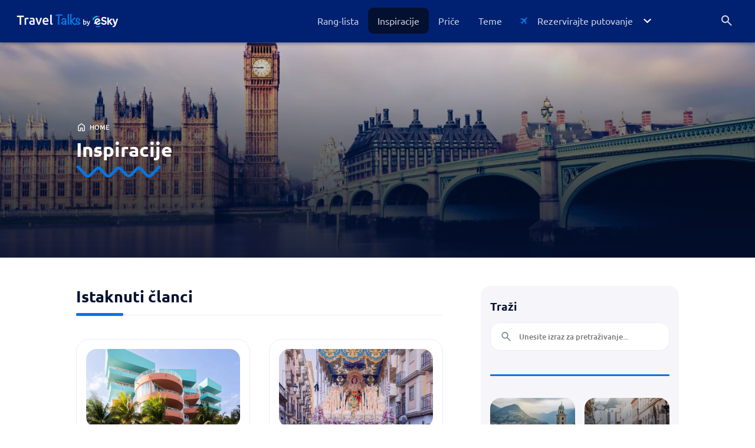

--- FILE ---
content_type: text/html; charset=UTF-8
request_url: https://traveltalks.esky.hr/inspiracije
body_size: 20188
content:
<!DOCTYPE html>
<html lang="hr">

	<head>
		<meta charset="UTF-8">
		<meta name="viewport" content="width=device-width, initial-scale=1.0" >
        <meta name="theme-color" content="#002071">

        <title>Inspiracije - Travel Talks by eSky.hr</title>
<link data-rocket-prefetch href="https://www.googletagmanager.com" rel="dns-prefetch">
<link data-rocket-prefetch href="https://app.usercentrics.eu" rel="dns-prefetch"><link rel="preload" data-rocket-preload as="image" href="https://traveltalks.esky.hr/wp-content/uploads/2022/09/Londyn.png" imagesrcset="https://traveltalks.esky.hr/wp-content/uploads/2022/09/Londyn.png 1472w, https://traveltalks.esky.hr/wp-content/uploads/2022/09/Londyn-768x351.png 768w, https://traveltalks.esky.hr/wp-content/uploads/2022/09/Londyn-200x91.png 200w" imagesizes="(max-width: 1472px) 100vw, 1472px" fetchpriority="high">

		<meta name='robots' content='index, follow, max-image-preview:large, max-snippet:-1, max-video-preview:-1' />
	<style>img:is([sizes="auto" i], [sizes^="auto," i]) { contain-intrinsic-size: 3000px 1500px }</style>
	        <link rel="preload" href="https://traveltalks.esky.hr/wp-content/themes/eskyblog/dist/fonts/ubuntu-v20-cyrillic_cyrillic-ext_latin_latin-ext-regular.woff2" as="font" type="font/woff2" crossorigin>
        <link rel="preload" href="https://traveltalks.esky.hr/wp-content/themes/eskyblog/dist/fonts/ubuntu-v20-cyrillic_cyrillic-ext_latin_latin-ext-500.woff2" as="font" type="font/woff2" crossorigin>
        <link rel="preload" href="https://traveltalks.esky.hr/wp-content/themes/eskyblog/dist/fonts/ubuntu-v20-cyrillic_cyrillic-ext_latin_latin-ext-700.woff2" as="font" type="font/woff2" crossorigin>
        
	<!-- This site is optimized with the Yoast SEO plugin v26.4 - https://yoast.com/wordpress/plugins/seo/ -->
	<link rel="canonical" href="https://traveltalks.esky.hr/inspiracije" />
	<link rel="next" href="https://traveltalks.esky.hr/inspiracije/page/2" />
	<meta property="og:locale" content="hr_HR" />
	<meta property="og:type" content="article" />
	<meta property="og:title" content="Inspiracije - Travel Talks by eSky.hr" />
	<meta property="og:url" content="https://traveltalks.esky.hr/inspiracije" />
	<meta property="og:site_name" content="Travel Talks by eSky.hr" />
	<meta property="og:image" content="https://traveltalks.esky.hr/wp-content/uploads/2022/09/Londyn.png" />
	<meta property="og:image:width" content="348" />
	<meta property="og:image:height" content="96" />
	<meta property="og:image:type" content="image/png" />
	<meta name="twitter:card" content="summary_large_image" />
	<meta name="twitter:site" content="@eskyen" />
	<script type="application/ld+json" class="yoast-schema-graph">{"@context":"https://schema.org","@graph":[{"@type":"CollectionPage","@id":"https://traveltalks.esky.hr/inspiracije","url":"https://traveltalks.esky.hr/inspiracije","name":"Inspiracije - Travel Talks by eSky.hr","isPartOf":{"@id":"https://traveltalks.esky.hr/#website"},"primaryImageOfPage":{"@id":"https://traveltalks.esky.hr/inspiracije#primaryimage"},"image":{"@id":"https://traveltalks.esky.hr/inspiracije#primaryimage"},"thumbnailUrl":"https://traveltalks.esky.hr/wp-content/uploads/2024/05/hero_usanieznane.jpg","inLanguage":"hr"},{"@type":"ImageObject","inLanguage":"hr","@id":"https://traveltalks.esky.hr/inspiracije#primaryimage","url":"https://traveltalks.esky.hr/wp-content/uploads/2024/05/hero_usanieznane.jpg","contentUrl":"https://traveltalks.esky.hr/wp-content/uploads/2024/05/hero_usanieznane.jpg","width":1900,"height":1267},{"@type":"WebSite","@id":"https://traveltalks.esky.hr/#website","url":"https://traveltalks.esky.hr/","name":"Travel Talks by eSky.hr","description":"","publisher":{"@id":"https://traveltalks.esky.hr/#organization"},"potentialAction":[{"@type":"SearchAction","target":{"@type":"EntryPoint","urlTemplate":"https://traveltalks.esky.hr/?s={search_term_string}"},"query-input":{"@type":"PropertyValueSpecification","valueRequired":true,"valueName":"search_term_string"}}],"inLanguage":"hr"},{"@type":"Organization","@id":"https://traveltalks.esky.hr/#organization","name":"eSky","url":"https://traveltalks.esky.hr/","logo":{"@type":"ImageObject","inLanguage":"hr","@id":"https://traveltalks.esky.hr/#/schema/logo/image/","url":"https://traveltalks.esky.hr/wp-content/uploads/2022/11/logo@2x.png","contentUrl":"https://traveltalks.esky.hr/wp-content/uploads/2022/11/logo@2x.png","width":348,"height":96,"caption":"eSky"},"image":{"@id":"https://traveltalks.esky.hr/#/schema/logo/image/"},"sameAs":["https://www.facebook.com/eskypl","https://x.com/eSKY_pl"]}]}</script>
	<!-- / Yoast SEO plugin. -->


        <style>
            /* ubuntu-regular - latin */
            @font-face {
            font-family: 'Ubuntu';
            font-style: normal;
            font-weight: 400;
            font-display: swap;
            src: local(''),
                url(https://traveltalks.esky.hr/wp-content/themes/eskyblog/dist/fonts/ubuntu-v20-cyrillic_cyrillic-ext_latin_latin-ext-regular.eot?#iefix) format('embedded-opentype'), /* IE6-IE8 */
                url(https://traveltalks.esky.hr/wp-content/themes/eskyblog/dist/fonts/ubuntu-v20-cyrillic_cyrillic-ext_latin_latin-ext-regular.woff2) format('woff2'), /* Super Modern Browsers */
                url(https://traveltalks.esky.hr/wp-content/themes/eskyblog/dist/fonts/ubuntu-v20-cyrillic_cyrillic-ext_latin_latin-ext-regular.woff) format('woff'), /* Modern Browsers */
                url(https://traveltalks.esky.hr/wp-content/themes/eskyblog/dist/fonts/ubuntu-v20-cyrillic_cyrillic-ext_latin_latin-ext-regular.ttf) format('truetype'), /* Safari, Android, iOS */
                url(https://traveltalks.esky.hr/wp-content/themes/eskyblog/dist/fonts/ubuntu-v20-cyrillic_cyrillic-ext_latin_latin-ext-regular.svg#Ubuntu) format('svg'); /* Legacy iOS */
            }
            
            /* ubuntu-500 - latin */
            @font-face {
            font-family: 'Ubuntu';
            font-style: normal;
            font-weight: 500;
            font-display: swap;
            src: local(''),
                url(https://traveltalks.esky.hr/wp-content/themes/eskyblog/dist/fonts/ubuntu-v20-cyrillic_cyrillic-ext_latin_latin-ext-500.eot?#iefix) format('embedded-opentype'), /* IE6-IE8 */
                url(https://traveltalks.esky.hr/wp-content/themes/eskyblog/dist/fonts/ubuntu-v20-cyrillic_cyrillic-ext_latin_latin-ext-500.woff2) format('woff2'), /* Super Modern Browsers */
                url(https://traveltalks.esky.hr/wp-content/themes/eskyblog/dist/fonts/ubuntu-v20-cyrillic_cyrillic-ext_latin_latin-ext-500.woff) format('woff'), /* Modern Browsers */
                url(https://traveltalks.esky.hr/wp-content/themes/eskyblog/dist/fonts/ubuntu-v20-cyrillic_cyrillic-ext_latin_latin-ext-500.ttf) format('truetype'), /* Safari, Android, iOS */
                url(https://traveltalks.esky.hr/wp-content/themes/eskyblog/dist/fonts/ubuntu-v20-cyrillic_cyrillic-ext_latin_latin-ext-500.svg#Ubuntu) format('svg'); /* Legacy iOS */
            }

            /* ubuntu-700 - latin */
            @font-face {
            font-family: 'Ubuntu';
            font-style: normal;
            font-weight: 700;
            font-display: swap;
            src: local(''),
                url(https://traveltalks.esky.hr/wp-content/themes/eskyblog/dist/fonts/ubuntu-v20-cyrillic_cyrillic-ext_latin_latin-ext-700.eot?#iefix) format('embedded-opentype'), /* IE6-IE8 */
                url(https://traveltalks.esky.hr/wp-content/themes/eskyblog/dist/fonts/ubuntu-v20-cyrillic_cyrillic-ext_latin_latin-ext-700.woff2) format('woff2'), /* Super Modern Browsers */
                url(https://traveltalks.esky.hr/wp-content/themes/eskyblog/dist/fonts/ubuntu-v20-cyrillic_cyrillic-ext_latin_latin-ext-700.woff) format('woff'), /* Modern Browsers */
                url(https://traveltalks.esky.hr/wp-content/themes/eskyblog/dist/fonts/ubuntu-v20-cyrillic_cyrillic-ext_latin_latin-ext-700.ttf) format('truetype'), /* Safari, Android, iOS */
                url(https://traveltalks.esky.hr/wp-content/themes/eskyblog/dist/fonts/ubuntu-v20-cyrillic_cyrillic-ext_latin_latin-ext-700.svg#Ubuntu) format('svg'); /* Legacy iOS */
            }
        </style>
        <link rel="alternate" type="application/rss+xml" title="Travel Talks by eSky.hr &raquo; Inspiracije Kanal kategorija" href="https://traveltalks.esky.hr/inspiracije/feed" />
<link rel='stylesheet' id='sbi_styles-css' href='https://traveltalks.esky.hr/wp-content/plugins/instagram-feed/css/sbi-styles.min.css?ver=6.9.1' type='text/css' media='all' />
<link rel='stylesheet' id='esky-blog-main-styles-css' href='https://traveltalks.esky.hr/wp-content/themes/eskyblog/dist/main.css?ver=1.10.23' type='text/css' media='all' />
<link rel='stylesheet' id='block-hero-styles-css' href='https://traveltalks.esky.hr/wp-content/themes/eskyblog/dist/block_hero.css?ver=1.10.23' type='text/css' media='all' />
<link rel='stylesheet' id='block-hero-blog-styles-css' href='https://traveltalks.esky.hr/wp-content/themes/eskyblog/dist/block_hero-blog.css?ver=1.10.23' type='text/css' media='all' />
<link rel='stylesheet' id='swiper-slider-styles-css' href='https://traveltalks.esky.hr/wp-content/themes/eskyblog/dist/swiper/swiper-bundle.min.css?ver=1.10.23' type='text/css' media='all' />
<link rel='stylesheet' id='block-slider-styles-css' href='https://traveltalks.esky.hr/wp-content/themes/eskyblog/dist/block_slider.css?ver=1.10.23' type='text/css' media='all' />
<link rel='stylesheet' id='block-two-columns-styles-css' href='https://traveltalks.esky.hr/wp-content/themes/eskyblog/dist/block_two-columns.css?ver=1.10.23' type='text/css' media='all' />
<link rel='stylesheet' id='block-simple-header-styles-css' href='https://traveltalks.esky.hr/wp-content/themes/eskyblog/dist/block_simple-header.css?ver=1.10.23' type='text/css' media='all' />
<link rel='stylesheet' id='wp-block-library-css' href='https://traveltalks.esky.hr/wp-includes/css/dist/block-library/style.min.css?ver=e5f1f8788d267a354815ceb7cd1affa6' type='text/css' media='all' />
<style id='classic-theme-styles-inline-css' type='text/css'>
/*! This file is auto-generated */
.wp-block-button__link{color:#fff;background-color:#32373c;border-radius:9999px;box-shadow:none;text-decoration:none;padding:calc(.667em + 2px) calc(1.333em + 2px);font-size:1.125em}.wp-block-file__button{background:#32373c;color:#fff;text-decoration:none}
</style>
<style id='filebird-block-filebird-gallery-style-inline-css' type='text/css'>
ul.filebird-block-filebird-gallery{margin:auto!important;padding:0!important;width:100%}ul.filebird-block-filebird-gallery.layout-grid{display:grid;grid-gap:20px;align-items:stretch;grid-template-columns:repeat(var(--columns),1fr);justify-items:stretch}ul.filebird-block-filebird-gallery.layout-grid li img{border:1px solid #ccc;box-shadow:2px 2px 6px 0 rgba(0,0,0,.3);height:100%;max-width:100%;-o-object-fit:cover;object-fit:cover;width:100%}ul.filebird-block-filebird-gallery.layout-masonry{-moz-column-count:var(--columns);-moz-column-gap:var(--space);column-gap:var(--space);-moz-column-width:var(--min-width);columns:var(--min-width) var(--columns);display:block;overflow:auto}ul.filebird-block-filebird-gallery.layout-masonry li{margin-bottom:var(--space)}ul.filebird-block-filebird-gallery li{list-style:none}ul.filebird-block-filebird-gallery li figure{height:100%;margin:0;padding:0;position:relative;width:100%}ul.filebird-block-filebird-gallery li figure figcaption{background:linear-gradient(0deg,rgba(0,0,0,.7),rgba(0,0,0,.3) 70%,transparent);bottom:0;box-sizing:border-box;color:#fff;font-size:.8em;margin:0;max-height:100%;overflow:auto;padding:3em .77em .7em;position:absolute;text-align:center;width:100%;z-index:2}ul.filebird-block-filebird-gallery li figure figcaption a{color:inherit}

</style>
<style id='global-styles-inline-css' type='text/css'>
:root{--wp--preset--aspect-ratio--square: 1;--wp--preset--aspect-ratio--4-3: 4/3;--wp--preset--aspect-ratio--3-4: 3/4;--wp--preset--aspect-ratio--3-2: 3/2;--wp--preset--aspect-ratio--2-3: 2/3;--wp--preset--aspect-ratio--16-9: 16/9;--wp--preset--aspect-ratio--9-16: 9/16;--wp--preset--color--black: #000;--wp--preset--color--cyan-bluish-gray: #abb8c3;--wp--preset--color--white: #fff;--wp--preset--color--pale-pink: #f78da7;--wp--preset--color--vivid-red: #cf2e2e;--wp--preset--color--luminous-vivid-orange: #ff6900;--wp--preset--color--luminous-vivid-amber: #fcb900;--wp--preset--color--light-green-cyan: #7bdcb5;--wp--preset--color--vivid-green-cyan: #00d084;--wp--preset--color--pale-cyan-blue: #8ed1fc;--wp--preset--color--vivid-cyan-blue: #0693e3;--wp--preset--color--vivid-purple: #9b51e0;--wp--preset--color--dark-navy: #031030;--wp--preset--color--navy: #002071;--wp--preset--color--navy-toned: #354059;--wp--preset--color--gray: #ddd;--wp--preset--color--gray-light: #7a7e8b;--wp--preset--color--gray-lighter: #F6F6FA;--wp--preset--color--blue: #0775e2;--wp--preset--color--blue-neon: #00D2E8;--wp--preset--color--blue-light: #D4EBFF;--wp--preset--color--red: #E2066A;--wp--preset--color--darker-red: #B00553;--wp--preset--gradient--vivid-cyan-blue-to-vivid-purple: linear-gradient(135deg,rgba(6,147,227,1) 0%,rgb(155,81,224) 100%);--wp--preset--gradient--light-green-cyan-to-vivid-green-cyan: linear-gradient(135deg,rgb(122,220,180) 0%,rgb(0,208,130) 100%);--wp--preset--gradient--luminous-vivid-amber-to-luminous-vivid-orange: linear-gradient(135deg,rgba(252,185,0,1) 0%,rgba(255,105,0,1) 100%);--wp--preset--gradient--luminous-vivid-orange-to-vivid-red: linear-gradient(135deg,rgba(255,105,0,1) 0%,rgb(207,46,46) 100%);--wp--preset--gradient--very-light-gray-to-cyan-bluish-gray: linear-gradient(135deg,rgb(238,238,238) 0%,rgb(169,184,195) 100%);--wp--preset--gradient--cool-to-warm-spectrum: linear-gradient(135deg,rgb(74,234,220) 0%,rgb(151,120,209) 20%,rgb(207,42,186) 40%,rgb(238,44,130) 60%,rgb(251,105,98) 80%,rgb(254,248,76) 100%);--wp--preset--gradient--blush-light-purple: linear-gradient(135deg,rgb(255,206,236) 0%,rgb(152,150,240) 100%);--wp--preset--gradient--blush-bordeaux: linear-gradient(135deg,rgb(254,205,165) 0%,rgb(254,45,45) 50%,rgb(107,0,62) 100%);--wp--preset--gradient--luminous-dusk: linear-gradient(135deg,rgb(255,203,112) 0%,rgb(199,81,192) 50%,rgb(65,88,208) 100%);--wp--preset--gradient--pale-ocean: linear-gradient(135deg,rgb(255,245,203) 0%,rgb(182,227,212) 50%,rgb(51,167,181) 100%);--wp--preset--gradient--electric-grass: linear-gradient(135deg,rgb(202,248,128) 0%,rgb(113,206,126) 100%);--wp--preset--gradient--midnight: linear-gradient(135deg,rgb(2,3,129) 0%,rgb(40,116,252) 100%);--wp--preset--font-size--small: 12px;--wp--preset--font-size--medium: 16px;--wp--preset--font-size--large: 18px;--wp--preset--font-size--x-large: 42px;--wp--preset--font-size--tiny: 10px;--wp--preset--font-size--tiny-plus: 11px;--wp--preset--font-size--small-plus: 13px;--wp--preset--font-size--normal: 14px;--wp--preset--font-size--normal-plus: 15px;--wp--preset--font-size--medium-plus: 17px;--wp--preset--font-size--large-plus: 19px;--wp--preset--font-size--huge: 20px;--wp--preset--spacing--20: 0.44rem;--wp--preset--spacing--30: 0.67rem;--wp--preset--spacing--40: 1rem;--wp--preset--spacing--50: 1.5rem;--wp--preset--spacing--60: 2.25rem;--wp--preset--spacing--70: 3.38rem;--wp--preset--spacing--80: 5.06rem;--wp--preset--shadow--natural: 6px 6px 9px rgba(0, 0, 0, 0.2);--wp--preset--shadow--deep: 12px 12px 50px rgba(0, 0, 0, 0.4);--wp--preset--shadow--sharp: 6px 6px 0px rgba(0, 0, 0, 0.2);--wp--preset--shadow--outlined: 6px 6px 0px -3px rgba(255, 255, 255, 1), 6px 6px rgba(0, 0, 0, 1);--wp--preset--shadow--crisp: 6px 6px 0px rgba(0, 0, 0, 1);}:where(.is-layout-flex){gap: 0.5em;}:where(.is-layout-grid){gap: 0.5em;}body .is-layout-flex{display: flex;}.is-layout-flex{flex-wrap: wrap;align-items: center;}.is-layout-flex > :is(*, div){margin: 0;}body .is-layout-grid{display: grid;}.is-layout-grid > :is(*, div){margin: 0;}:where(.wp-block-columns.is-layout-flex){gap: 2em;}:where(.wp-block-columns.is-layout-grid){gap: 2em;}:where(.wp-block-post-template.is-layout-flex){gap: 1.25em;}:where(.wp-block-post-template.is-layout-grid){gap: 1.25em;}.has-black-color{color: var(--wp--preset--color--black) !important;}.has-cyan-bluish-gray-color{color: var(--wp--preset--color--cyan-bluish-gray) !important;}.has-white-color{color: var(--wp--preset--color--white) !important;}.has-pale-pink-color{color: var(--wp--preset--color--pale-pink) !important;}.has-vivid-red-color{color: var(--wp--preset--color--vivid-red) !important;}.has-luminous-vivid-orange-color{color: var(--wp--preset--color--luminous-vivid-orange) !important;}.has-luminous-vivid-amber-color{color: var(--wp--preset--color--luminous-vivid-amber) !important;}.has-light-green-cyan-color{color: var(--wp--preset--color--light-green-cyan) !important;}.has-vivid-green-cyan-color{color: var(--wp--preset--color--vivid-green-cyan) !important;}.has-pale-cyan-blue-color{color: var(--wp--preset--color--pale-cyan-blue) !important;}.has-vivid-cyan-blue-color{color: var(--wp--preset--color--vivid-cyan-blue) !important;}.has-vivid-purple-color{color: var(--wp--preset--color--vivid-purple) !important;}.has-black-background-color{background-color: var(--wp--preset--color--black) !important;}.has-cyan-bluish-gray-background-color{background-color: var(--wp--preset--color--cyan-bluish-gray) !important;}.has-white-background-color{background-color: var(--wp--preset--color--white) !important;}.has-pale-pink-background-color{background-color: var(--wp--preset--color--pale-pink) !important;}.has-vivid-red-background-color{background-color: var(--wp--preset--color--vivid-red) !important;}.has-luminous-vivid-orange-background-color{background-color: var(--wp--preset--color--luminous-vivid-orange) !important;}.has-luminous-vivid-amber-background-color{background-color: var(--wp--preset--color--luminous-vivid-amber) !important;}.has-light-green-cyan-background-color{background-color: var(--wp--preset--color--light-green-cyan) !important;}.has-vivid-green-cyan-background-color{background-color: var(--wp--preset--color--vivid-green-cyan) !important;}.has-pale-cyan-blue-background-color{background-color: var(--wp--preset--color--pale-cyan-blue) !important;}.has-vivid-cyan-blue-background-color{background-color: var(--wp--preset--color--vivid-cyan-blue) !important;}.has-vivid-purple-background-color{background-color: var(--wp--preset--color--vivid-purple) !important;}.has-black-border-color{border-color: var(--wp--preset--color--black) !important;}.has-cyan-bluish-gray-border-color{border-color: var(--wp--preset--color--cyan-bluish-gray) !important;}.has-white-border-color{border-color: var(--wp--preset--color--white) !important;}.has-pale-pink-border-color{border-color: var(--wp--preset--color--pale-pink) !important;}.has-vivid-red-border-color{border-color: var(--wp--preset--color--vivid-red) !important;}.has-luminous-vivid-orange-border-color{border-color: var(--wp--preset--color--luminous-vivid-orange) !important;}.has-luminous-vivid-amber-border-color{border-color: var(--wp--preset--color--luminous-vivid-amber) !important;}.has-light-green-cyan-border-color{border-color: var(--wp--preset--color--light-green-cyan) !important;}.has-vivid-green-cyan-border-color{border-color: var(--wp--preset--color--vivid-green-cyan) !important;}.has-pale-cyan-blue-border-color{border-color: var(--wp--preset--color--pale-cyan-blue) !important;}.has-vivid-cyan-blue-border-color{border-color: var(--wp--preset--color--vivid-cyan-blue) !important;}.has-vivid-purple-border-color{border-color: var(--wp--preset--color--vivid-purple) !important;}.has-vivid-cyan-blue-to-vivid-purple-gradient-background{background: var(--wp--preset--gradient--vivid-cyan-blue-to-vivid-purple) !important;}.has-light-green-cyan-to-vivid-green-cyan-gradient-background{background: var(--wp--preset--gradient--light-green-cyan-to-vivid-green-cyan) !important;}.has-luminous-vivid-amber-to-luminous-vivid-orange-gradient-background{background: var(--wp--preset--gradient--luminous-vivid-amber-to-luminous-vivid-orange) !important;}.has-luminous-vivid-orange-to-vivid-red-gradient-background{background: var(--wp--preset--gradient--luminous-vivid-orange-to-vivid-red) !important;}.has-very-light-gray-to-cyan-bluish-gray-gradient-background{background: var(--wp--preset--gradient--very-light-gray-to-cyan-bluish-gray) !important;}.has-cool-to-warm-spectrum-gradient-background{background: var(--wp--preset--gradient--cool-to-warm-spectrum) !important;}.has-blush-light-purple-gradient-background{background: var(--wp--preset--gradient--blush-light-purple) !important;}.has-blush-bordeaux-gradient-background{background: var(--wp--preset--gradient--blush-bordeaux) !important;}.has-luminous-dusk-gradient-background{background: var(--wp--preset--gradient--luminous-dusk) !important;}.has-pale-ocean-gradient-background{background: var(--wp--preset--gradient--pale-ocean) !important;}.has-electric-grass-gradient-background{background: var(--wp--preset--gradient--electric-grass) !important;}.has-midnight-gradient-background{background: var(--wp--preset--gradient--midnight) !important;}.has-small-font-size{font-size: var(--wp--preset--font-size--small) !important;}.has-medium-font-size{font-size: var(--wp--preset--font-size--medium) !important;}.has-large-font-size{font-size: var(--wp--preset--font-size--large) !important;}.has-x-large-font-size{font-size: var(--wp--preset--font-size--x-large) !important;}
:where(.wp-block-post-template.is-layout-flex){gap: 1.25em;}:where(.wp-block-post-template.is-layout-grid){gap: 1.25em;}
:where(.wp-block-columns.is-layout-flex){gap: 2em;}:where(.wp-block-columns.is-layout-grid){gap: 2em;}
:root :where(.wp-block-pullquote){font-size: 1.5em;line-height: 1.6;}
</style>
<script type="text/javascript" id="wpml-cookie-js-extra">
/* <![CDATA[ */
var wpml_cookies = {"wp-wpml_current_language":{"value":"hr","expires":1,"path":"\/"}};
var wpml_cookies = {"wp-wpml_current_language":{"value":"hr","expires":1,"path":"\/"}};
/* ]]> */
</script>
<script type="text/javascript" src="https://traveltalks.esky.hr/wp-content/plugins/sitepress-multilingual-cms/res/js/cookies/language-cookie.js?ver=485900" id="wpml-cookie-js" defer="defer" data-wp-strategy="defer"></script>
<script type="text/javascript" id="wpml-xdomain-data-js-extra">
/* <![CDATA[ */
var wpml_xdomain_data = {"css_selector":"wpml-ls-item","ajax_url":"https:\/\/traveltalks.esky.hr\/wp-admin\/admin-ajax.php","current_lang":"hr","_nonce":"51284324ef"};
/* ]]> */
</script>
<script type="text/javascript" src="https://traveltalks.esky.hr/wp-content/plugins/sitepress-multilingual-cms/res/js/xdomain-data.js?ver=485900" id="wpml-xdomain-data-js" defer="defer" data-wp-strategy="defer"></script>
<meta name="generator" content="WPML ver:4.8.5 stt:7,22,9,1,13,23,40,44,10;" />
        <!-- Google Tag Manager -->
        <script>

        let eskyGtmId;
        const defaultGtmId = 'GTM-TZ82';
        const pageHostname = window.location.hostname;

        const GTM_ID_CONFIG = {
            "traveltalks.esky.pl": "GTM-TZ82",
            "traveltalks.esky.co.uk": "GTM-T75PFRW",
            "traveltalks.esky.ro": "GTM-DWN4",
            "traveltalks.esky.bg": "GTM-RP48",
            "traveltalks.esky.hr": "GTM-WZJQMM5",
            "traveltalks.esky.cz": "GTM-KCB55M",
            "traveltalks.esky.gr": "GTM-T8NZG78",
            "traveltalks.esky.sk": "GTM-PTN5B2",
            "traveltalks.esky.hu": "GTM-TZ3C9S",
        };

        eskyGtmId = GTM_ID_CONFIG[pageHostname] || defaultGtmId;

        (function(w,d,s,l,i){w[l]=w[l]||[];w[l].push({'gtm.start': 
        new Date().getTime(),event:'gtm.js'});var f=d.getElementsByTagName(s)[0], 
        j=d.createElement(s),dl=l!='dataLayer'?'&l='+l:'';j.async=true;j.src= 
        '//www.googletagmanager.com/gtm.js?id='+i+dl;f.parentNode.insertBefore(j,f); })
        (window,document,'script','dataLayer',eskyGtmId);

        </script>
        <!-- End Google Tag Manager -->

        <!-- Google Tag Manager 2 -->

        <script>

        (function(w,d,s,l,i){w[l]=w[l]||[];w[l].push({'gtm.start': 
        new Date().getTime(),event:'gtm.js'});var f=d.getElementsByTagName(s)[0], 
        j=d.createElement(s),dl=l!='dataLayer'?'&l='+l:'';j.async=true;j.src= 
        '//www.googletagmanager.com/gtm.js?id='+i+dl;f.parentNode.insertBefore(j,f); })
        (window,document,'script','dataLayer','GTM-NH83QL6');

        </script>

        <!-- End Google Tag Manager 2 -->

        <script type="application/ld+json">
            {
                
            "@context": "http://schema.org/",
            "@type": "Organization",
            "url": "https://traveltalks.esky.hr",
            "name" : "",
            "legalName" : "",
            "description" : "",
            "foundingDate": "",
            "logo": "https://traveltalks.esky.hr/wp-content/uploads/2023/03/LOGO_TRAVEL_POP-02.svg",
            "sameAs": ["https://www.facebook.com/eskyhr/", "https://www.instagram.com/esky_hr"],
            "address": {
                "@type": "PostalAddress",
                "streetAddress": "",
                "addressLocality": "",
                "postalCode": "",
                "addressRegion": "",
                "addressCountry": ""
            },
                
            }
        </script><link rel="icon" href="https://traveltalks.esky.hr/wp-content/uploads/2023/01/cropped-logo-32x32.jpg" sizes="32x32" />
<link rel="icon" href="https://traveltalks.esky.hr/wp-content/uploads/2023/01/cropped-logo-192x192.jpg" sizes="192x192" />
<link rel="apple-touch-icon" href="https://traveltalks.esky.hr/wp-content/uploads/2023/01/cropped-logo-180x180.jpg" />
<meta name="msapplication-TileImage" content="https://traveltalks.esky.hr/wp-content/uploads/2023/01/cropped-logo-270x270.jpg" />
	<style id="rocket-lazyrender-inline-css">[data-wpr-lazyrender] {content-visibility: auto;}</style><meta name="generator" content="WP Rocket 3.20.1.2" data-wpr-features="wpr_preconnect_external_domains wpr_automatic_lazy_rendering wpr_oci wpr_image_dimensions wpr_preload_links wpr_desktop" /></head>

	<body class="archive category category-inspiracije category-3887 wp-theme-eskyblog">

                
        <!-- Google Tag Manager (noscript) -->
        <noscript> <iframe src="//www.googletagmanager.com/ns.html?id=GTM-WJV9TW" 
        height="0" width="0" style="display:none;visibility:hidden"></iframe></noscript>
        <!-- End Google Tag Manager (noscript) -->

        <!-- Google Tag Manager (noscript) 2 -->
        <noscript> <iframe src="//www.googletagmanager.com/ns.html?id=GTM-NH83QL6" 
        height="0" width="0" style="display:none;visibility:hidden"></iframe></noscript>
        <!-- End Google Tag Manager (noscript) 2 -->
        <header  class="page-header">
    <div  class="page-header__top">

            <div  class="top-header-wrapper">
                <div class="logo-wrapper">
                    <a href="https://traveltalks.esky.hr" aria-label="homepage link">
                        <figure class="header-logo">
                            <img width="768" height="100" src="https://traveltalks.esky.hr/wp-content/uploads/2023/03/LOGO_TRAVEL_POP-02.svg" class="attachment-medium size-medium" alt="" decoding="async" fetchpriority="high" />                        </figure>
                    </a>
                </div>

                <nav class="header-top-menu">
                    <ul id="menu-header-top-menu-hr" class="menu"><li id="menu-item-52190" class="189349123ttmenu menu-item menu-item-type-taxonomy menu-item-object-category menu-item-52190 has-submenu-default top-level-menu-item"><a href="https://traveltalks.esky.hr/ranglista"><span class="menu-text">Rang-lista<span class="menu-additional-text"></span></span><span class="menu-item-arrow"><img src="https://traveltalks.esky.hr/wp-content/themes/eskyblog/src/images/chevron-down-white.svg" alt="" width="24" height="24" class="arrow-icon"></span></a></li>
<li id="menu-item-52189" class="189349123ttmenu menu-item menu-item-type-taxonomy menu-item-object-category current-menu-item menu-item-52189 has-submenu-default top-level-menu-item"><a href="https://traveltalks.esky.hr/inspiracije" aria-current="page"><span class="menu-text">Inspiracije<span class="menu-additional-text"></span></span><span class="menu-item-arrow"><img src="https://traveltalks.esky.hr/wp-content/themes/eskyblog/src/images/chevron-down-white.svg" alt="" width="24" height="24" class="arrow-icon"></span></a></li>
<li id="menu-item-52191" class="189349123ttmenu menu-item menu-item-type-taxonomy menu-item-object-category menu-item-52191 has-submenu-default top-level-menu-item"><a href="https://traveltalks.esky.hr/price"><span class="menu-text">Priče<span class="menu-additional-text"></span></span><span class="menu-item-arrow"><img src="https://traveltalks.esky.hr/wp-content/themes/eskyblog/src/images/chevron-down-white.svg" alt="" width="24" height="24" class="arrow-icon"></span></a></li>
<li id="menu-item-48259" class="189349123ttmenu menu-item menu-item-type-post_type menu-item-object-page menu-item-48259 has-submenu-default top-level-menu-item"><a href="https://traveltalks.esky.hr/teme"><span class="menu-text">Teme<span class="menu-additional-text"></span></span><span class="menu-item-arrow"><img src="https://traveltalks.esky.hr/wp-content/themes/eskyblog/src/images/chevron-down-white.svg" alt="" width="24" height="24" class="arrow-icon"></span></a></li>
<li id="menu-item-48260" class="menu-item menu-item-type-custom menu-item-object-custom menu-item-has-children menu-item-48260 has-icon has-submenu-default top-level-menu-item"><span class="menu-element-icon-wrapper"><img width="29" height="29" src="https://traveltalks.esky.hr/wp-content/uploads/2024/04/Path.svg" class="attachment-full size-full menu-element-icon" alt="" decoding="async" /></span><a target="_blank" rel="nofollow noopener" rel="nofollow noopener" role="button"><span class="menu-text">Rezervirajte putovanje<span class="menu-additional-text"></span></span><span class="menu-item-arrow"><img src="https://traveltalks.esky.hr/wp-content/themes/eskyblog/src/images/chevron-down-white.svg" alt="" width="24" height="24" class="arrow-icon"></span></a>
<div class='sub-menu'><div class='go-back-link'><img src="https://traveltalks.esky.hr/wp-content/themes/eskyblog/src/images/chevron-down-white.svg" alt="" width="24" height="24" class="arrow-icon"><span>Powrót</span></div><ul class='sub-menu-items-wrapper'>
	<li id="menu-item-56882" class="1455866offers menu-item menu-item-type-custom menu-item-object-custom menu-item-56882 has-icon"><span class="menu-element-icon-wrapper"><img width="19" height="19" src="https://traveltalks.esky.hr/wp-content/uploads/2024/04/plane_right.svg" class="attachment-full size-full menu-element-icon" alt="" decoding="async" /></span><a target="_blank" href="https://www.esky.hr/avio-karte"><span class="menu-text">Avio karte<span class="menu-additional-text"></span></span><span class="menu-item-arrow"><img src="https://traveltalks.esky.hr/wp-content/themes/eskyblog/src/images/chevron-down-white.svg" alt="" width="24" height="24" class="arrow-icon"></span></a></li>
	<li id="menu-item-56883" class="1455866offers menu-item menu-item-type-custom menu-item-object-custom menu-item-56883 has-icon"><span class="menu-element-icon-wrapper"><img width="18" height="18" src="https://traveltalks.esky.hr/wp-content/uploads/2024/04/percent_badge.svg" class="attachment-full size-full menu-element-icon" alt="" decoding="async" /></span><a target="_blank" href="https://www.esky.hr/prilike"><span class="menu-text">Prilike<span class="menu-additional-text"></span></span><span class="menu-item-arrow"><img src="https://traveltalks.esky.hr/wp-content/themes/eskyblog/src/images/chevron-down-white.svg" alt="" width="24" height="24" class="arrow-icon"></span></a></li>
	<li id="menu-item-56884" class="1455866offers menu-item menu-item-type-custom menu-item-object-custom menu-item-56884 has-icon"><span class="menu-element-icon-wrapper"><img width="20" height="20" src="https://traveltalks.esky.hr/wp-content/uploads/2024/04/Eiffel_tower.svg" class="attachment-full size-full menu-element-icon" alt="" decoding="async" /></span><a target="_blank" href="https://www.esky.hr/let+hotel/1-putovanje"><span class="menu-text">Putovanje<span class="menu-additional-text"></span></span><span class="menu-item-arrow"><img src="https://traveltalks.esky.hr/wp-content/themes/eskyblog/src/images/chevron-down-white.svg" alt="" width="24" height="24" class="arrow-icon"></span></a></li>
	<li id="menu-item-56885" class="1455866offers menu-item menu-item-type-custom menu-item-object-custom menu-item-56885 has-icon"><span class="menu-element-icon-wrapper"><img width="18" height="19" src="https://traveltalks.esky.hr/wp-content/uploads/2024/04/holiday.svg" class="attachment-full size-full menu-element-icon" alt="" decoding="async" /></span><a target="_blank" href="https://www.esky.hr/let+hotel/2-ljetovanje"><span class="menu-text">Ljetovanje<span class="menu-additional-text"></span></span><span class="menu-item-arrow"><img src="https://traveltalks.esky.hr/wp-content/themes/eskyblog/src/images/chevron-down-white.svg" alt="" width="24" height="24" class="arrow-icon"></span></a></li>
	<li id="menu-item-56886" class="1455866offers menu-item menu-item-type-custom menu-item-object-custom menu-item-56886 has-icon"><span class="menu-element-icon-wrapper"><img width="18" height="19" src="https://traveltalks.esky.hr/wp-content/uploads/2024/04/hotel.svg" class="attachment-full size-full menu-element-icon" alt="" decoding="async" /></span><a target="_blank" href="https://www.esky.hr/smjestaj/"><span class="menu-text">Smještaj<span class="menu-additional-text"></span></span><span class="menu-item-arrow"><img src="https://traveltalks.esky.hr/wp-content/themes/eskyblog/src/images/chevron-down-white.svg" alt="" width="24" height="24" class="arrow-icon"></span></a></li>
	<li id="menu-item-56887" class="1455866offers menu-item menu-item-type-custom menu-item-object-custom menu-item-56887 has-icon"><span class="menu-element-icon-wrapper"><img width="16" height="20" src="https://traveltalks.esky.hr/wp-content/uploads/2024/04/theme_parks_mill.svg" class="attachment-full size-full menu-element-icon" alt="" decoding="async" /></span><a target="_blank" rel="nofollow noopener" rel="nofollow noopener" href="https://www.getyourguide.com/?partner_id=6PH6GQ5&#038;cmp=HR"><span class="menu-text">Atrakcije<span class="menu-additional-text"></span></span><span class="menu-item-arrow"><img src="https://traveltalks.esky.hr/wp-content/themes/eskyblog/src/images/chevron-down-white.svg" alt="" width="24" height="24" class="arrow-icon"></span></a></li>
	<li id="menu-item-56888" class="1455866offers menu-item menu-item-type-custom menu-item-object-custom menu-item-56888 has-icon"><span class="menu-element-icon-wrapper"><img width="18" height="19" src="https://traveltalks.esky.hr/wp-content/uploads/2024/04/umbrella_big.svg" class="attachment-full size-full menu-element-icon" alt="" decoding="async" /></span><a target="_blank" href="https://www.esky.hr/putno-osiguranje"><span class="menu-text">Osiguranje<span class="menu-additional-text"></span></span><span class="menu-item-arrow"><img src="https://traveltalks.esky.hr/wp-content/themes/eskyblog/src/images/chevron-down-white.svg" alt="" width="24" height="24" class="arrow-icon"></span></a></li>
</ul></div>
</li>
</ul>
                    <div class="buttons-wrapper">
                        <figure class="search-icon js-open-search-popup">
                            <img src="https://traveltalks.esky.hr/wp-content/themes/eskyblog/src/images/search-dark.svg" alt="ikonka szukaj" width="24" height="24">
                        </figure>
                    </div>
                </nav>

                <div class="c-hamburger-menu js-hamburger-menu">
    <div class="c-hamburger-menu__inner">
        <span class="c-hamburger-menu__line"></span>
        <span class="c-hamburger-menu__line"></span>
        <span class="c-hamburger-menu__line"></span>
        <span class="c-hamburger-menu__text">Menu</span>
    </div>
</div>            </div>

    </div>

    
</header>


    <main  class="main archive-page archive-page--category">      
                    
<section  id="hero-block_acf-block-643683c3cdc0d" class="block-hero  block-hero--category">
    
    <div  class="content-wrapper content-wrapper--category">
        
                            <div class="content-wrapper__bg-image">
                    <img fetchpriority="high" width="1472" height="672" src="https://traveltalks.esky.hr/wp-content/uploads/2022/09/Londyn.png" class="attachment-full size-full no-lazy-loading" alt="" decoding="async" srcset="https://traveltalks.esky.hr/wp-content/uploads/2022/09/Londyn.png 1472w, https://traveltalks.esky.hr/wp-content/uploads/2022/09/Londyn-768x351.png 768w, https://traveltalks.esky.hr/wp-content/uploads/2022/09/Londyn-200x91.png 200w" sizes="(max-width: 1472px) 100vw, 1472px" />                </div>
            
        
        <div class="content-wrapper__bg-mask content-wrapper__bg-mask--gradient" 
             style=" --hero-gradient-col1: rgba(3, 16, 48, 0); --hero-gradient-col2: rgba(3,16,48,0.8) ">
        </div>
        
        <div  class="fz-container">
            <div class="content-wrapper__inner ">
            
                <div id="breadcrumb" class="breadcrumbs"><span><span><a href="https://traveltalks.esky.hr/"><img width="24" height="24" src="https://traveltalks.esky.hr/wp-content/themes/eskyblog/src/images/home-dark.svg" alt="" class="home-icon" /><span class="breadcrumb-home-text">Home</span><span class="breadcrumbs-home-text">Home</span></a></span></span></div><h1 class="section-header section-header--wave" style="--after-color: #00D2E8">Inspiracije</h1>
                
                
                
            </div>
        </div>
    </div>

    
</section>

<section  id="two-columns-block_acf-block-643683c3cdc21" class="block-two-columns  block-two-columns--margin-top">
        <div  class="fz-container">
        <div class="block-two-columns__inner">

            <div class="fz-col-1">
                

<section id="simple-header-block_acf-block-643683c3d06b7" class="block-simple-header " >
    <div  class="fz-container">
        <div class="simple-header-wrapper">
            
            <h2 class="section-header section-header--above" style="--after-color: #0775e2">Istaknuti članci</h2>
            
                    </div>
    </div>
</section>



<section id="posts-list-block_acf-block-643683c3d06d1" class="block-posts-list ">
    <div  class="fz-container">
        <div class="block-posts-list__inner">
                            <div class="grid-wrapper grid-wrapper--2">

                        
    <article class="c-post-big">

    <div class="c-post-big__img-wrapper">
            <a href="https://traveltalks.esky.hr/inspiracije/new-york-miami-i-los-angeles-s-druge-strane" rel="nofollow" aria-label="view post">
            <img src="https://traveltalks.esky.hr/wp-content/themes/eskyblog/src/images/onepx.jpg" srcset="https://traveltalks.esky.hr/wp-content/themes/eskyblog/src/images/onepx.jpg" 
                data-srcset="https://traveltalks.esky.hr/wp-content/uploads/2024/05/hero_usanieznane-768x512.jpg 768w, https://traveltalks.esky.hr/wp-content/uploads/2024/05/hero_usanieznane-200x133.jpg 200w, https://traveltalks.esky.hr/wp-content/uploads/2024/05/hero_usanieznane-1536x1024.jpg 1536w, https://traveltalks.esky.hr/wp-content/uploads/2024/05/hero_usanieznane.jpg 1900w" data-src="https://traveltalks.esky.hr/wp-content/uploads/2024/05/hero_usanieznane-768x512.jpg" 
                alt="" class="attachment-medium size-medium fz-lazy-load" 
                width="768" height="512">
        </a>
        </div>

            <ul class="c-post-big__categories">
                            <li class="post-category">
                    <a href="https://traveltalks.esky.hr/inspiracije">Inspiracije</a>
                </li>
                    </ul>
    
    <a href="https://traveltalks.esky.hr/inspiracije/new-york-miami-i-los-angeles-s-druge-strane" class="c-post-big__link">
        <h3 class="post-title" >Sjedinjene Države nepoznate. New York, Miami i Los Angeles s druge strane</h3>    </a>    

    <div class="post-meta">
        <div class="post-meta__top">
            
    <div class="post-meta-top">
        <p class="reading-time">Vrijeme čitanja: 6 min</p>
        <time datetime="2024-05-07">07 svi 2024</time>
            </div>

        </div>
        <div class="post-meta__bottom">
            
    <div class="post-meta-bottom">
                <p class="author-name author-name--empty">
        <a href="https://traveltalks.esky.hr/autorzy/joanna-szyndler" class="">Joanna Szyndler</a>
    </p>

<div class="c-post-share js-fz-social-share" data-title="Sjedinjene Države nepoznate. New York, Miami i Los Angeles s druge strane" data-url="https://traveltalks.esky.hr/inspiracije/new-york-miami-i-los-angeles-s-druge-strane"
    data-img="https://traveltalks.esky.hr/wp-content/uploads/2024/05/hero_usanieznane-1200x680.jpg">
    <a role="button" class="share-icon">
        <img src="https://traveltalks.esky.hr/wp-content/themes/eskyblog/src/images/share-dark.svg" alt="ikonka udostepnij" width="24" height="24">
            </a>
</div>
    </div>

 
        </div>
        
    </div>

</article>
<article class="c-post-big">

    <div class="c-post-big__img-wrapper">
            <a href="https://traveltalks.esky.hr/inspiracije/semana-santa-tradicionalna-proslava-uskrsa-u-spanjolskoj" rel="nofollow" aria-label="view post">
            <img src="https://traveltalks.esky.hr/wp-content/themes/eskyblog/src/images/onepx.jpg" srcset="https://traveltalks.esky.hr/wp-content/themes/eskyblog/src/images/onepx.jpg" 
                data-srcset="https://traveltalks.esky.hr/wp-content/uploads/2024/03/hero_semana_santa-768x400.jpg 768w, https://traveltalks.esky.hr/wp-content/uploads/2024/03/hero_semana_santa-200x104.jpg 200w, https://traveltalks.esky.hr/wp-content/uploads/2024/03/hero_semana_santa-1536x800.jpg 1536w, https://traveltalks.esky.hr/wp-content/uploads/2024/03/hero_semana_santa.jpg 1920w" data-src="https://traveltalks.esky.hr/wp-content/uploads/2024/03/hero_semana_santa-768x400.jpg" 
                alt="" class="attachment-medium size-medium fz-lazy-load" 
                width="768" height="400">
        </a>
        </div>

            <ul class="c-post-big__categories">
                            <li class="post-category">
                    <a href="https://traveltalks.esky.hr/inspiracije">Inspiracije</a>
                </li>
                    </ul>
    
    <a href="https://traveltalks.esky.hr/inspiracije/semana-santa-tradicionalna-proslava-uskrsa-u-spanjolskoj" class="c-post-big__link">
        <h3 class="post-title" >Semana Santa, tradicionalna proslava Uskrsa u Španjolskoj</h3>    </a>    

    <div class="post-meta">
        <div class="post-meta__top">
            
    <div class="post-meta-top">
        <p class="reading-time">Vrijeme čitanja: 5 min</p>
        <time datetime="2024-03-25">25 ožu 2024</time>
            </div>

        </div>
        <div class="post-meta__bottom">
            
    <div class="post-meta-bottom">
                <p class="author-name author-name--empty">
        <a href="https://traveltalks.esky.hr/autorzy/joanna-szyndler" class="">Joanna Szyndler</a>
    </p>

<div class="c-post-share js-fz-social-share" data-title="Semana Santa, tradicionalna proslava Uskrsa u Španjolskoj" data-url="https://traveltalks.esky.hr/inspiracije/semana-santa-tradicionalna-proslava-uskrsa-u-spanjolskoj"
    data-img="https://traveltalks.esky.hr/wp-content/uploads/2024/03/hero_semana_santa-1200x680.jpg">
    <a role="button" class="share-icon">
        <img src="https://traveltalks.esky.hr/wp-content/themes/eskyblog/src/images/share-dark.svg" alt="ikonka udostepnij" width="24" height="24">
            </a>
</div>
    </div>

 
        </div>
        
    </div>

</article>
<article class="c-post-big">

    <div class="c-post-big__img-wrapper">
            <a href="https://traveltalks.esky.hr/inspiracije/najljepsi-grcki-otoci" rel="nofollow" aria-label="view post">
            <img src="https://traveltalks.esky.hr/wp-content/themes/eskyblog/src/images/onepx.jpg" srcset="https://traveltalks.esky.hr/wp-content/themes/eskyblog/src/images/onepx.jpg" 
                data-srcset="https://traveltalks.esky.hr/wp-content/uploads/2023/12/hero_destination_greece-768x512.jpg 768w, https://traveltalks.esky.hr/wp-content/uploads/2023/12/hero_destination_greece-200x133.jpg 200w, https://traveltalks.esky.hr/wp-content/uploads/2023/12/hero_destination_greece-1536x1025.jpg 1536w, https://traveltalks.esky.hr/wp-content/uploads/2023/12/hero_destination_greece.jpg 1920w" data-src="https://traveltalks.esky.hr/wp-content/uploads/2023/12/hero_destination_greece-768x512.jpg" 
                alt="" class="attachment-medium size-medium fz-lazy-load" 
                width="768" height="512">
        </a>
        </div>

            <ul class="c-post-big__categories">
                            <li class="post-category">
                    <a href="https://traveltalks.esky.hr/inspiracije">Inspiracije</a>
                </li>
                    </ul>
    
    <a href="https://traveltalks.esky.hr/inspiracije/najljepsi-grcki-otoci" class="c-post-big__link">
        <h3 class="post-title" >Najljepši grčki otoci</h3>    </a>    

    <div class="post-meta">
        <div class="post-meta__top">
            
    <div class="post-meta-top">
        <p class="reading-time">Vrijeme čitanja: 4 min</p>
        <time datetime="2024-02-23">23 velj 2024</time>
            </div>

        </div>
        <div class="post-meta__bottom">
            
    <div class="post-meta-bottom">
                <p class="author-name author-name--empty">
        <a href="https://traveltalks.esky.hr/autorzy/admin" class="">Admin</a>
    </p>

<div class="c-post-share js-fz-social-share" data-title="Najljepši grčki otoci" data-url="https://traveltalks.esky.hr/inspiracije/najljepsi-grcki-otoci"
    data-img="https://traveltalks.esky.hr/wp-content/uploads/2023/12/hero_destination_greece-1200x680.jpg">
    <a role="button" class="share-icon">
        <img src="https://traveltalks.esky.hr/wp-content/themes/eskyblog/src/images/share-dark.svg" alt="ikonka udostepnij" width="24" height="24">
            </a>
</div>
    </div>

 
        </div>
        
    </div>

</article>
<article class="c-post-big">

    <div class="c-post-big__img-wrapper">
            <a href="https://traveltalks.esky.hr/inspiracije/tjestenina-ili-pizza-ili-catania-protiv-napulja" rel="nofollow" aria-label="view post">
            <img src="https://traveltalks.esky.hr/wp-content/themes/eskyblog/src/images/onepx.jpg" srcset="https://traveltalks.esky.hr/wp-content/themes/eskyblog/src/images/onepx.jpg" 
                data-srcset="https://traveltalks.esky.hr/wp-content/uploads/2024/02/hero-pizza-pasta-768x400.jpg 768w, https://traveltalks.esky.hr/wp-content/uploads/2024/02/hero-pizza-pasta-200x104.jpg 200w, https://traveltalks.esky.hr/wp-content/uploads/2024/02/hero-pizza-pasta-1536x800.jpg 1536w, https://traveltalks.esky.hr/wp-content/uploads/2024/02/hero-pizza-pasta.jpg 1920w" data-src="https://traveltalks.esky.hr/wp-content/uploads/2024/02/hero-pizza-pasta-768x400.jpg" 
                alt="" class="attachment-medium size-medium fz-lazy-load" 
                width="768" height="400">
        </a>
        </div>

            <ul class="c-post-big__categories">
                            <li class="post-category">
                    <a href="https://traveltalks.esky.hr/inspiracije">Inspiracije</a>
                </li>
                    </ul>
    
    <a href="https://traveltalks.esky.hr/inspiracije/tjestenina-ili-pizza-ili-catania-protiv-napulja" class="c-post-big__link">
        <h3 class="post-title" >Tjestenina ili pizza, ili Catania protiv Napulja</h3>    </a>    

    <div class="post-meta">
        <div class="post-meta__top">
            
    <div class="post-meta-top">
        <p class="reading-time">Vrijeme čitanja: 4 min</p>
        <time datetime="2024-02-06">06 velj 2024</time>
            </div>

        </div>
        <div class="post-meta__bottom">
            
    <div class="post-meta-bottom">
                <p class="author-name author-name--empty">
        <a href="https://traveltalks.esky.hr/autorzy/joanna-szyndler" class="">Joanna Szyndler</a>
    </p>

<div class="c-post-share js-fz-social-share" data-title="Tjestenina ili pizza, ili Catania protiv Napulja" data-url="https://traveltalks.esky.hr/inspiracije/tjestenina-ili-pizza-ili-catania-protiv-napulja"
    data-img="https://traveltalks.esky.hr/wp-content/uploads/2024/02/hero-pizza-pasta-1200x680.jpg">
    <a role="button" class="share-icon">
        <img src="https://traveltalks.esky.hr/wp-content/themes/eskyblog/src/images/share-dark.svg" alt="ikonka udostepnij" width="24" height="24">
            </a>
</div>
    </div>

 
        </div>
        
    </div>

</article>
<article class="c-post-big">

    <div class="c-post-big__img-wrapper">
            <a href="https://traveltalks.esky.hr/inspiracije/blagdanski-kalendar-kada-i-kuda-na-odmor" rel="nofollow" aria-label="view post">
            <img src="https://traveltalks.esky.hr/wp-content/themes/eskyblog/src/images/onepx.jpg" srcset="https://traveltalks.esky.hr/wp-content/themes/eskyblog/src/images/onepx.jpg" 
                data-srcset="https://traveltalks.esky.hr/wp-content/uploads/2023/01/Calendar2023_hero1-768x432.jpg 768w, https://traveltalks.esky.hr/wp-content/uploads/2023/01/Calendar2023_hero1-1920x1080.jpg 1920w, https://traveltalks.esky.hr/wp-content/uploads/2023/01/Calendar2023_hero1-200x113.jpg 200w, https://traveltalks.esky.hr/wp-content/uploads/2023/01/Calendar2023_hero1-1536x864.jpg 1536w, https://traveltalks.esky.hr/wp-content/uploads/2023/01/Calendar2023_hero1-2048x1152.jpg 2048w" data-src="https://traveltalks.esky.hr/wp-content/uploads/2023/01/Calendar2023_hero1-768x432.jpg" 
                alt="Calendar2023 hero1.jpg" class="attachment-medium size-medium fz-lazy-load" 
                width="768" height="432">
        </a>
        </div>

            <ul class="c-post-big__categories">
                            <li class="post-category">
                    <a href="https://traveltalks.esky.hr/inspiracije">Inspiracije</a>
                </li>
                    </ul>
    
    <a href="https://traveltalks.esky.hr/inspiracije/blagdanski-kalendar-kada-i-kuda-na-odmor" class="c-post-big__link">
        <h3 class="post-title" >Blagdanski kalendar 2024: Kada i kuda na odmor?</h3>    </a>    

    <div class="post-meta">
        <div class="post-meta__top">
            
    <div class="post-meta-top">
        <p class="reading-time">Vrijeme čitanja: 6 min</p>
        <time datetime="2023-12-20">20 pro 2023</time>
            </div>

        </div>
        <div class="post-meta__bottom">
            
    <div class="post-meta-bottom">
                <p class="author-name author-name--empty">
        <a href="https://traveltalks.esky.hr/autorzy/joanna-szyndler" class="">Joanna Szyndler</a>
    </p>

<div class="c-post-share js-fz-social-share" data-title="Blagdanski kalendar 2024: Kada i kuda na odmor?" data-url="https://traveltalks.esky.hr/inspiracije/blagdanski-kalendar-kada-i-kuda-na-odmor"
    data-img="https://traveltalks.esky.hr/wp-content/uploads/2023/01/Calendar2023_hero1-1200x680.jpg">
    <a role="button" class="share-icon">
        <img src="https://traveltalks.esky.hr/wp-content/themes/eskyblog/src/images/share-dark.svg" alt="ikonka udostepnij" width="24" height="24">
            </a>
</div>
    </div>

 
        </div>
        
    </div>

</article>
<article class="c-post-big">

    <div class="c-post-big__img-wrapper">
            <a href="https://traveltalks.esky.hr/inspiracije/karneval-plesite-kao-da-vas-nitko-ne-gleda" rel="nofollow" aria-label="view post">
            <img src="https://traveltalks.esky.hr/wp-content/themes/eskyblog/src/images/onepx.jpg" srcset="https://traveltalks.esky.hr/wp-content/themes/eskyblog/src/images/onepx.jpg" 
                data-srcset="https://traveltalks.esky.hr/wp-content/uploads/2023/01/karnawal-2020-featured-768x432.jpg 768w, https://traveltalks.esky.hr/wp-content/uploads/2023/01/karnawal-2020-featured-1920x1080.jpg 1920w, https://traveltalks.esky.hr/wp-content/uploads/2023/01/karnawal-2020-featured-200x113.jpg 200w, https://traveltalks.esky.hr/wp-content/uploads/2023/01/karnawal-2020-featured-1536x864.jpg 1536w, https://traveltalks.esky.hr/wp-content/uploads/2023/01/karnawal-2020-featured-2048x1152.jpg 2048w" data-src="https://traveltalks.esky.hr/wp-content/uploads/2023/01/karnawal-2020-featured-768x432.jpg" 
                alt="karnawal 2020 featured.jpg" class="attachment-medium size-medium fz-lazy-load" 
                width="768" height="432">
        </a>
        </div>

            <ul class="c-post-big__categories">
                            <li class="post-category">
                    <a href="https://traveltalks.esky.hr/inspiracije">Inspiracije</a>
                </li>
                    </ul>
    
    <a href="https://traveltalks.esky.hr/inspiracije/karneval-plesite-kao-da-vas-nitko-ne-gleda" class="c-post-big__link">
        <h3 class="post-title" >Karneval 2024 &#8211; plešite kao da vas nitko ne gleda</h3>    </a>    

    <div class="post-meta">
        <div class="post-meta__top">
            
    <div class="post-meta-top">
        <p class="reading-time">Vrijeme čitanja: 5 min</p>
        <time datetime="2023-12-19">19 pro 2023</time>
            </div>

        </div>
        <div class="post-meta__bottom">
            
    <div class="post-meta-bottom">
                <p class="author-name author-name--empty">
        <a href="https://traveltalks.esky.hr/autorzy/joanna-szyndler" class="">Joanna Szyndler</a>
    </p>

<div class="c-post-share js-fz-social-share" data-title="Karneval 2024 &#8211; plešite kao da vas nitko ne gleda" data-url="https://traveltalks.esky.hr/inspiracije/karneval-plesite-kao-da-vas-nitko-ne-gleda"
    data-img="https://traveltalks.esky.hr/wp-content/uploads/2023/01/karnawal-2020-featured-1200x680.jpg">
    <a role="button" class="share-icon">
        <img src="https://traveltalks.esky.hr/wp-content/themes/eskyblog/src/images/share-dark.svg" alt="ikonka udostepnij" width="24" height="24">
            </a>
</div>
    </div>

 
        </div>
        
    </div>

</article>
                </div>
                        </div>
    </div>
</section>


            </div>

            <aside class="fz-col-2">
                <div  class="searchform-wrapper">
                    <p class="searchform-header" >Traži</p>                    <form role="search" method="get" class="search-form" action="https://traveltalks.esky.hr">
	<button type="submit" class="search-submit"><img src="https://traveltalks.esky.hr/wp-content/themes/eskyblog/src/images/search-dark.svg" width="24" height="24" alt="search icon" class="search-icon"></button>	
	<input type="search"  class="search-input" placeholder="Unesite izraz za pretraživanje..." value="" name="s" />
</form>                </div>

                    <div class="tags-wrapper">
                    <div class="header-wrapper header-wrapper--empty">
                <div  class="c-close-icon js-close-icon">
    <span class="close-line close-line--one"></span>
    <span class="close-line close-line--two"></span>
</div>            </div>
        
        <div class="tags-wrapper__inner">
                                <div class="single-tag single-tag--image">
                        <a href="https://traveltalks.esky.hr/tema/europa-hr">
                            <figure class="image-wrapper">
                                <img width="200" height="133" src="https://traveltalks.esky.hr/wp-content/uploads/2023/01/panorama-lugano-1-200x133.jpg" class="attachment-thumbnail size-thumbnail" alt="panorama lugano.jpg" decoding="async" srcset="https://traveltalks.esky.hr/wp-content/uploads/2023/01/panorama-lugano-1-200x133.jpg 200w, https://traveltalks.esky.hr/wp-content/uploads/2023/01/panorama-lugano-1-768x512.jpg 768w, https://traveltalks.esky.hr/wp-content/uploads/2023/01/panorama-lugano-1.jpg 1200w" sizes="(max-width: 200px) 100vw, 200px" />                            </figure>
                            <div class="image-mask"></div>
                            <p class="tag-name">Europa</p>
                        </a>
                    </div>
                                    <div class="single-tag single-tag--image">
                        <a href="https://traveltalks.esky.hr/tema/city-break-hr">
                            <figure class="image-wrapper">
                                <img width="200" height="128" src="https://traveltalks.esky.hr/wp-content/uploads/2023/02/tag-city-break-200x128.jpg" class="attachment-thumbnail size-thumbnail" alt="City Break" decoding="async" srcset="https://traveltalks.esky.hr/wp-content/uploads/2023/02/tag-city-break-200x128.jpg 200w, https://traveltalks.esky.hr/wp-content/uploads/2023/02/tag-city-break-768x493.jpg 768w, https://traveltalks.esky.hr/wp-content/uploads/2023/02/tag-city-break-1536x986.jpg 1536w, https://traveltalks.esky.hr/wp-content/uploads/2023/02/tag-city-break.jpg 1920w" sizes="(max-width: 200px) 100vw, 200px" />                            </figure>
                            <div class="image-mask"></div>
                            <p class="tag-name">City break</p>
                        </a>
                    </div>
                                    <div class="single-tag single-tag--image">
                        <a href="https://traveltalks.esky.hr/tema/juzna-europa">
                            <figure class="image-wrapper">
                                <img width="200" height="70" src="https://traveltalks.esky.hr/wp-content/uploads/2023/03/tag_europapoludniowa-200x70.jpg" class="attachment-thumbnail size-thumbnail" alt="" decoding="async" srcset="https://traveltalks.esky.hr/wp-content/uploads/2023/03/tag_europapoludniowa-200x70.jpg 200w, https://traveltalks.esky.hr/wp-content/uploads/2023/03/tag_europapoludniowa-768x267.jpg 768w, https://traveltalks.esky.hr/wp-content/uploads/2023/03/tag_europapoludniowa-1536x534.jpg 1536w, https://traveltalks.esky.hr/wp-content/uploads/2023/03/tag_europapoludniowa.jpg 1920w" sizes="(max-width: 200px) 100vw, 200px" />                            </figure>
                            <div class="image-mask"></div>
                            <p class="tag-name">Južna Europa</p>
                        </a>
                    </div>
                                    <div class="single-tag single-tag--image">
                        <a href="https://traveltalks.esky.hr/tema/spanjolska">
                            <figure class="image-wrapper">
                                <img width="200" height="133" src="https://traveltalks.esky.hr/wp-content/uploads/2023/01/barcelona-post-1-1-200x133.jpg" class="attachment-thumbnail size-thumbnail" alt="barcelona post 1.jpg" decoding="async" srcset="https://traveltalks.esky.hr/wp-content/uploads/2023/01/barcelona-post-1-1-200x133.jpg 200w, https://traveltalks.esky.hr/wp-content/uploads/2023/01/barcelona-post-1-1-768x512.jpg 768w, https://traveltalks.esky.hr/wp-content/uploads/2023/01/barcelona-post-1-1.jpg 1200w" sizes="(max-width: 200px) 100vw, 200px" />                            </figure>
                            <div class="image-mask"></div>
                            <p class="tag-name">Španjolska</p>
                        </a>
                    </div>
                                    <div class="single-tag">
                        <a href="https://traveltalks.esky.hr/tema/mediteran">
                            <p class="tag-name">Mediteran</p>
                        </a>
                    </div>
                                    <div class="single-tag">
                        <a href="https://traveltalks.esky.hr/tema/francuska">
                            <p class="tag-name">Francuska</p>
                        </a>
                    </div>
                                    <div class="single-tag">
                        <a href="https://traveltalks.esky.hr/tema/zapadna-europa">
                            <p class="tag-name">Zapadna Europa</p>
                        </a>
                    </div>
                                    <div class="single-tag">
                        <a href="https://traveltalks.esky.hr/tema/italija-2">
                            <p class="tag-name">Italija</p>
                        </a>
                    </div>
                                    <div class="single-tag">
                        <a href="https://traveltalks.esky.hr/tema/portugal-hr">
                            <p class="tag-name">Portugal</p>
                        </a>
                    </div>
                                    <div class="single-tag">
                        <a href="https://traveltalks.esky.hr/tema/barcelona-hr">
                            <p class="tag-name">Barcelona</p>
                        </a>
                    </div>
                                    <div class="single-tag">
                        <a href="https://traveltalks.esky.hr/tema/berlin-hr">
                            <p class="tag-name">Berlin</p>
                        </a>
                    </div>
                                    <div class="single-tag">
                        <a href="https://traveltalks.esky.hr/tema/pariz">
                            <p class="tag-name">Paríz</p>
                        </a>
                    </div>
                            <div class="single-tag single-tag--more">
                <a href="https://traveltalks.esky.hr/teme">
                    <p class="tag-name">Više</p>
                </a>
            </div>
        </div>
    </div>

                                    <div class="articles-wrapper articles-wrapper--no-margin">
                        
                        <div class="articles-wrapper__inner">
                            <article class="c-post-small">

    <div class="c-post-small__top">

        <div class="post-content">
                            <ul class="post-content__categories">
                                            <li class="post-category">
                            <a href="https://traveltalks.esky.hr/inspiracije">Inspiracije</a>
                        </li>
                                    </ul>
            
            <a href="https://traveltalks.esky.hr/inspiracije/new-york-miami-i-los-angeles-s-druge-strane" class="post-content__link">
                <p class="post-title" >Sjedinjene Države nepoznate. New York, Miami i Los Angeles s druge strane</p>            </a> 

            <div class="post-content__post-meta">
                
    <div class="post-meta-top">
        <p class="reading-time">Vrijeme čitanja: 6 min</p>
        <time datetime="2024-05-07">07 svi 2024</time>
            </div>

            </div>
        </div>

        <div class="image-wrapper">
                            <a href="https://traveltalks.esky.hr/inspiracije/new-york-miami-i-los-angeles-s-druge-strane" rel="nofollow" aria-label="view post">
                    <img src="https://traveltalks.esky.hr/wp-content/themes/eskyblog/src/images/onepx.jpg" srcset="https://traveltalks.esky.hr/wp-content/themes/eskyblog/src/images/onepx.jpg" 
                        data-srcset="https://traveltalks.esky.hr/wp-content/uploads/2024/05/hero_usanieznane-200x133.jpg 200w, https://traveltalks.esky.hr/wp-content/uploads/2024/05/hero_usanieznane-768x512.jpg 768w, https://traveltalks.esky.hr/wp-content/uploads/2024/05/hero_usanieznane-1536x1024.jpg 1536w, https://traveltalks.esky.hr/wp-content/uploads/2024/05/hero_usanieznane.jpg 1900w" data-src="https://traveltalks.esky.hr/wp-content/uploads/2024/05/hero_usanieznane-200x133.jpg" 
                        alt="" class="attachment-thumbnail size-thumbnail fz-lazy-load" 
                        width="200" height="133">
                </a> 
                    </div>

    </div>

    <div class="c-post-small__bottom">
        
    <div class="post-meta-bottom">
                <p class="author-name author-name--empty">
        <a href="https://traveltalks.esky.hr/autorzy/joanna-szyndler" class="">Joanna Szyndler</a>
    </p>

<div class="c-post-share js-fz-social-share" data-title="Sjedinjene Države nepoznate. New York, Miami i Los Angeles s druge strane" data-url="https://traveltalks.esky.hr/inspiracije/new-york-miami-i-los-angeles-s-druge-strane"
    data-img="https://traveltalks.esky.hr/wp-content/uploads/2024/05/hero_usanieznane-1200x680.jpg">
    <a role="button" class="share-icon">
        <img src="https://traveltalks.esky.hr/wp-content/themes/eskyblog/src/images/share-dark.svg" alt="ikonka udostepnij" width="24" height="24">
            </a>
</div>
    </div>

 
    </div>

</article>
<article class="c-post-small">

    <div class="c-post-small__top">

        <div class="post-content">
                            <ul class="post-content__categories">
                                            <li class="post-category">
                            <a href="https://traveltalks.esky.hr/inspiracije">Inspiracije</a>
                        </li>
                                    </ul>
            
            <a href="https://traveltalks.esky.hr/inspiracije/semana-santa-tradicionalna-proslava-uskrsa-u-spanjolskoj" class="post-content__link">
                <p class="post-title" >Semana Santa, tradicionalna proslava Uskrsa u Španjolskoj</p>            </a> 

            <div class="post-content__post-meta">
                
    <div class="post-meta-top">
        <p class="reading-time">Vrijeme čitanja: 5 min</p>
        <time datetime="2024-03-25">25 ožu 2024</time>
            </div>

            </div>
        </div>

        <div class="image-wrapper">
                            <a href="https://traveltalks.esky.hr/inspiracije/semana-santa-tradicionalna-proslava-uskrsa-u-spanjolskoj" rel="nofollow" aria-label="view post">
                    <img src="https://traveltalks.esky.hr/wp-content/themes/eskyblog/src/images/onepx.jpg" srcset="https://traveltalks.esky.hr/wp-content/themes/eskyblog/src/images/onepx.jpg" 
                        data-srcset="https://traveltalks.esky.hr/wp-content/uploads/2024/03/hero_semana_santa-200x104.jpg 200w, https://traveltalks.esky.hr/wp-content/uploads/2024/03/hero_semana_santa-768x400.jpg 768w, https://traveltalks.esky.hr/wp-content/uploads/2024/03/hero_semana_santa-1536x800.jpg 1536w, https://traveltalks.esky.hr/wp-content/uploads/2024/03/hero_semana_santa.jpg 1920w" data-src="https://traveltalks.esky.hr/wp-content/uploads/2024/03/hero_semana_santa-200x104.jpg" 
                        alt="" class="attachment-thumbnail size-thumbnail fz-lazy-load" 
                        width="200" height="104">
                </a> 
                    </div>

    </div>

    <div class="c-post-small__bottom">
        
    <div class="post-meta-bottom">
                <p class="author-name author-name--empty">
        <a href="https://traveltalks.esky.hr/autorzy/joanna-szyndler" class="">Joanna Szyndler</a>
    </p>

<div class="c-post-share js-fz-social-share" data-title="Semana Santa, tradicionalna proslava Uskrsa u Španjolskoj" data-url="https://traveltalks.esky.hr/inspiracije/semana-santa-tradicionalna-proslava-uskrsa-u-spanjolskoj"
    data-img="https://traveltalks.esky.hr/wp-content/uploads/2024/03/hero_semana_santa-1200x680.jpg">
    <a role="button" class="share-icon">
        <img src="https://traveltalks.esky.hr/wp-content/themes/eskyblog/src/images/share-dark.svg" alt="ikonka udostepnij" width="24" height="24">
            </a>
</div>
    </div>

 
    </div>

</article>
<article class="c-post-small">

    <div class="c-post-small__top">

        <div class="post-content">
                            <ul class="post-content__categories">
                                            <li class="post-category">
                            <a href="https://traveltalks.esky.hr/inspiracije">Inspiracije</a>
                        </li>
                                    </ul>
            
            <a href="https://traveltalks.esky.hr/inspiracije/najljepsi-grcki-otoci" class="post-content__link">
                <p class="post-title" >Najljepši grčki otoci</p>            </a> 

            <div class="post-content__post-meta">
                
    <div class="post-meta-top">
        <p class="reading-time">Vrijeme čitanja: 4 min</p>
        <time datetime="2024-02-23">23 velj 2024</time>
            </div>

            </div>
        </div>

        <div class="image-wrapper">
                            <a href="https://traveltalks.esky.hr/inspiracije/najljepsi-grcki-otoci" rel="nofollow" aria-label="view post">
                    <img src="https://traveltalks.esky.hr/wp-content/themes/eskyblog/src/images/onepx.jpg" srcset="https://traveltalks.esky.hr/wp-content/themes/eskyblog/src/images/onepx.jpg" 
                        data-srcset="https://traveltalks.esky.hr/wp-content/uploads/2023/12/hero_destination_greece-200x133.jpg 200w, https://traveltalks.esky.hr/wp-content/uploads/2023/12/hero_destination_greece-768x512.jpg 768w, https://traveltalks.esky.hr/wp-content/uploads/2023/12/hero_destination_greece-1536x1025.jpg 1536w, https://traveltalks.esky.hr/wp-content/uploads/2023/12/hero_destination_greece.jpg 1920w" data-src="https://traveltalks.esky.hr/wp-content/uploads/2023/12/hero_destination_greece-200x133.jpg" 
                        alt="" class="attachment-thumbnail size-thumbnail fz-lazy-load" 
                        width="200" height="133">
                </a> 
                    </div>

    </div>

    <div class="c-post-small__bottom">
        
    <div class="post-meta-bottom">
                <p class="author-name author-name--empty">
        <a href="https://traveltalks.esky.hr/autorzy/admin" class="">Admin</a>
    </p>

<div class="c-post-share js-fz-social-share" data-title="Najljepši grčki otoci" data-url="https://traveltalks.esky.hr/inspiracije/najljepsi-grcki-otoci"
    data-img="https://traveltalks.esky.hr/wp-content/uploads/2023/12/hero_destination_greece-1200x680.jpg">
    <a role="button" class="share-icon">
        <img src="https://traveltalks.esky.hr/wp-content/themes/eskyblog/src/images/share-dark.svg" alt="ikonka udostepnij" width="24" height="24">
            </a>
</div>
    </div>

 
    </div>

</article>
<article class="c-post-small">

    <div class="c-post-small__top">

        <div class="post-content">
                            <ul class="post-content__categories">
                                            <li class="post-category">
                            <a href="https://traveltalks.esky.hr/inspiracije">Inspiracije</a>
                        </li>
                                    </ul>
            
            <a href="https://traveltalks.esky.hr/inspiracije/tjestenina-ili-pizza-ili-catania-protiv-napulja" class="post-content__link">
                <p class="post-title" >Tjestenina ili pizza, ili Catania protiv Napulja</p>            </a> 

            <div class="post-content__post-meta">
                
    <div class="post-meta-top">
        <p class="reading-time">Vrijeme čitanja: 4 min</p>
        <time datetime="2024-02-06">06 velj 2024</time>
            </div>

            </div>
        </div>

        <div class="image-wrapper">
                            <a href="https://traveltalks.esky.hr/inspiracije/tjestenina-ili-pizza-ili-catania-protiv-napulja" rel="nofollow" aria-label="view post">
                    <img src="https://traveltalks.esky.hr/wp-content/themes/eskyblog/src/images/onepx.jpg" srcset="https://traveltalks.esky.hr/wp-content/themes/eskyblog/src/images/onepx.jpg" 
                        data-srcset="https://traveltalks.esky.hr/wp-content/uploads/2024/02/hero-pizza-pasta-200x104.jpg 200w, https://traveltalks.esky.hr/wp-content/uploads/2024/02/hero-pizza-pasta-768x400.jpg 768w, https://traveltalks.esky.hr/wp-content/uploads/2024/02/hero-pizza-pasta-1536x800.jpg 1536w, https://traveltalks.esky.hr/wp-content/uploads/2024/02/hero-pizza-pasta.jpg 1920w" data-src="https://traveltalks.esky.hr/wp-content/uploads/2024/02/hero-pizza-pasta-200x104.jpg" 
                        alt="" class="attachment-thumbnail size-thumbnail fz-lazy-load" 
                        width="200" height="104">
                </a> 
                    </div>

    </div>

    <div class="c-post-small__bottom">
        
    <div class="post-meta-bottom">
                <p class="author-name author-name--empty">
        <a href="https://traveltalks.esky.hr/autorzy/joanna-szyndler" class="">Joanna Szyndler</a>
    </p>

<div class="c-post-share js-fz-social-share" data-title="Tjestenina ili pizza, ili Catania protiv Napulja" data-url="https://traveltalks.esky.hr/inspiracije/tjestenina-ili-pizza-ili-catania-protiv-napulja"
    data-img="https://traveltalks.esky.hr/wp-content/uploads/2024/02/hero-pizza-pasta-1200x680.jpg">
    <a role="button" class="share-icon">
        <img src="https://traveltalks.esky.hr/wp-content/themes/eskyblog/src/images/share-dark.svg" alt="ikonka udostepnij" width="24" height="24">
            </a>
</div>
    </div>

 
    </div>

</article>
                        </div>
                    </div>
                
                            </aside>

        </div>
    </div>
</section>

<section  id="social-media-block_acf-block-643683c3d06e3" class="block-social-media ">
    <div  class="fz-container">
        <div class="block-social-media__inner">
            <p class="section-subheader" >#eSky</p><h2 class="section-header" >Provjerite naše <span>društvene mreže</span></h2><div class="c-social-media">
    <p class="social-media-title" >Pronađite nas</p>        <div class="social-media-wrapper">
                            <a href="https://www.facebook.com/eskyhr/" class="social-media-link" target="_blank" rel="noopener nofollow" aria-label="show social media">
                    <div class="social-media-element" style="--medium-color:#0775E2">
                        <img width="200" height="200" src="https://traveltalks.esky.hr/wp-content/uploads/2023/02/facebook-navy-icon.svg" class="attachment-thumbnail size-thumbnail" alt="" decoding="async" />                        <div class="social-media-element__border"></div>
                    </div>
                </a>
                            <a href="https://www.instagram.com/esky_hr" class="social-media-link" target="_blank" rel="noopener nofollow" aria-label="show social media">
                    <div class="social-media-element" style="--medium-color:#00d2e8">
                        <img width="200" height="200" src="https://traveltalks.esky.hr/wp-content/uploads/2023/02/insta-navy-icon.svg" class="attachment-thumbnail size-thumbnail" alt="Instagram" decoding="async" />                        <div class="social-media-element__border"></div>
                    </div>
                </a>
                    </div>
    </div>
    <div class="c-insta-slider">
        <template class="insta-template">
            
<div id="sb_instagram"  class="sbi sbi_mob_col_6 sbi_tab_col_6 sbi_col_6 sbi_width_resp sbi_palette_custom_11" data-feedid="*11"  data-res="auto" data-cols="6" data-colsmobile="6" data-colstablet="6" data-num="6" data-nummobile="6" data-item-padding="0" data-shortcode-atts="{&quot;feed&quot;:&quot;11&quot;,&quot;cachetime&quot;:30}"  data-postid="70774" data-locatornonce="af58805a85" data-imageaspectratio="1:1" data-sbi-flags="favorLocal">
	
    <div id="sbi_images" >
        <div class="c-instagram-slider slider-container slide-insta-sm" data-slider-type="slide-insta-sm">
            <div class="swiper-container">
                <div class="swiper-wrapper">

                <div class="sbi_item sbi_type_image sbi_new sbi_transition swiper-slide" id="sbi_18164620948356157" data-date="1748070047">
        <div class="image-wrapper">
            <a class="sbi_photo" href="https://www.instagram.com/p/DKBvQKuvJ7h/" target="_blank" rel="noopener nofollow" data-full-res="https://traveltalks.esky.hr/wp-content/uploads/sb-instagram-feed-images/499944978_1151910933615229_4873020481221374154_nfull.webp" data-img-src-set="{&quot;d&quot;:&quot;https:\/\/scontent-bru2-1.cdninstagram.com\/v\/t39.30808-6\/499944978_1151910933615229_4873020481221374154_n.jpg?stp=dst-jpg_e35_tt6&amp;_nc_cat=110&amp;ccb=1-7&amp;_nc_sid=18de74&amp;_nc_ohc=TB9VjGLK7FEQ7kNvwHhKCVj&amp;_nc_oc=AdkmtLRqsGmROm4e3MGbhuVW3xHqk2CUeo_CltnqRgTc2jKYt7e_EybFVALB02THR60&amp;_nc_zt=23&amp;_nc_ht=scontent-bru2-1.cdninstagram.com&amp;edm=AM6HXa8EAAAA&amp;_nc_gid=bxeloFn56d4CMOTV3mkPSg&amp;oh=00_AfMSA77_CqQfqJdj2CPV3bgZ0bVCDoz92mb0YVk3bswHfA&amp;oe=685035B3&quot;,&quot;150&quot;:&quot;https:\/\/scontent-bru2-1.cdninstagram.com\/v\/t39.30808-6\/499944978_1151910933615229_4873020481221374154_n.jpg?stp=dst-jpg_e35_tt6&amp;_nc_cat=110&amp;ccb=1-7&amp;_nc_sid=18de74&amp;_nc_ohc=TB9VjGLK7FEQ7kNvwHhKCVj&amp;_nc_oc=AdkmtLRqsGmROm4e3MGbhuVW3xHqk2CUeo_CltnqRgTc2jKYt7e_EybFVALB02THR60&amp;_nc_zt=23&amp;_nc_ht=scontent-bru2-1.cdninstagram.com&amp;edm=AM6HXa8EAAAA&amp;_nc_gid=bxeloFn56d4CMOTV3mkPSg&amp;oh=00_AfMSA77_CqQfqJdj2CPV3bgZ0bVCDoz92mb0YVk3bswHfA&amp;oe=685035B3&quot;,&quot;320&quot;:&quot;https:\/\/scontent-bru2-1.cdninstagram.com\/v\/t39.30808-6\/499944978_1151910933615229_4873020481221374154_n.jpg?stp=dst-jpg_e35_tt6&amp;_nc_cat=110&amp;ccb=1-7&amp;_nc_sid=18de74&amp;_nc_ohc=TB9VjGLK7FEQ7kNvwHhKCVj&amp;_nc_oc=AdkmtLRqsGmROm4e3MGbhuVW3xHqk2CUeo_CltnqRgTc2jKYt7e_EybFVALB02THR60&amp;_nc_zt=23&amp;_nc_ht=scontent-bru2-1.cdninstagram.com&amp;edm=AM6HXa8EAAAA&amp;_nc_gid=bxeloFn56d4CMOTV3mkPSg&amp;oh=00_AfMSA77_CqQfqJdj2CPV3bgZ0bVCDoz92mb0YVk3bswHfA&amp;oe=685035B3&quot;,&quot;640&quot;:&quot;https:\/\/scontent-bru2-1.cdninstagram.com\/v\/t39.30808-6\/499944978_1151910933615229_4873020481221374154_n.jpg?stp=dst-jpg_e35_tt6&amp;_nc_cat=110&amp;ccb=1-7&amp;_nc_sid=18de74&amp;_nc_ohc=TB9VjGLK7FEQ7kNvwHhKCVj&amp;_nc_oc=AdkmtLRqsGmROm4e3MGbhuVW3xHqk2CUeo_CltnqRgTc2jKYt7e_EybFVALB02THR60&amp;_nc_zt=23&amp;_nc_ht=scontent-bru2-1.cdninstagram.com&amp;edm=AM6HXa8EAAAA&amp;_nc_gid=bxeloFn56d4CMOTV3mkPSg&amp;oh=00_AfMSA77_CqQfqJdj2CPV3bgZ0bVCDoz92mb0YVk3bswHfA&amp;oe=685035B3&quot;}">
                <div class="sbi_photo_wrap">
                    <span class="sbi-screenreader">Dugi obiteljski vikend na Malti! ☀️ Letovi + 3</span>
                    <img width="1000" height="560" src="https://traveltalks.esky.hr/wp-content/plugins/instagram-feed/img/placeholder.png" alt="instagram image">
                </div>
            </a>
        </div>
        <div class="content-wrapper">
            <div class="post-description-wrapper">
                <a href="https://www.instagram.com/p/DKBvQKuvJ7h/" target="_blank" rel="noopener nofollow">
                    <div class="post-description">Dugi obiteljski vikend na Malti! ☀️ Letovi + 3 noćenja od samo 249€ ✈️🏨
👉 eSky.hr</div>
                </a>
            </div>
            <div class="post-meta-wrapper">
                <a href="https://www.instagram.com/p/DKBvQKuvJ7h/" target="_blank" rel="noopener nofollow">
                                        <img src="https://traveltalks.esky.hr/wp-content/uploads/2023/02/ZAOKRAGLONE_LOGO-01.svg" class="esky-logo" alt="eSky logo circle" width="31" height="31">
                                        <div class="post-meta">
                        <span class="insta-username">@esky_hr</span>
                        <span class="post-date">24 svibnja, 2025</span>
                    </div>
                    <img src="https://traveltalks.esky.hr/wp-content/themes/eskyblog/src/images/instagram-logo.svg" class="instagram-logo"  alt="instagram logo" width="27" height="27">
                </a>
            </div>
        </div>
</div><div class="sbi_item sbi_type_image sbi_new sbi_transition swiper-slide" id="sbi_18076455799756027" data-date="1744987855">
        <div class="image-wrapper">
            <a class="sbi_photo" href="https://www.instagram.com/p/DIl4b9doJrt/" target="_blank" rel="noopener nofollow" data-full-res="https://traveltalks.esky.hr/wp-content/uploads/sb-instagram-feed-images/492250915_1124344526371870_6813454228426729787_nfull.webp" data-img-src-set="{&quot;d&quot;:&quot;https:\/\/scontent-bru2-1.cdninstagram.com\/v\/t39.30808-6\/492250915_1124344526371870_6813454228426729787_n.jpg?stp=dst-jpg_e35_tt6&amp;_nc_cat=103&amp;ccb=1-7&amp;_nc_sid=18de74&amp;_nc_ohc=TIkU4V9bMnEQ7kNvwGn2qCv&amp;_nc_oc=Adnmn36Mbl0bJhjHQinP8CpHgqz4lldPeBgj2jlOmrno0U3YzXukGndFDYLr0YnaVZw&amp;_nc_zt=23&amp;_nc_ht=scontent-bru2-1.cdninstagram.com&amp;edm=AM6HXa8EAAAA&amp;_nc_gid=bxeloFn56d4CMOTV3mkPSg&amp;oh=00_AfMwpDrkgbm91X_z8o6mcHIi1DZNGjriP71LA0hsYzU4kA&amp;oe=6850350E&quot;,&quot;150&quot;:&quot;https:\/\/scontent-bru2-1.cdninstagram.com\/v\/t39.30808-6\/492250915_1124344526371870_6813454228426729787_n.jpg?stp=dst-jpg_e35_tt6&amp;_nc_cat=103&amp;ccb=1-7&amp;_nc_sid=18de74&amp;_nc_ohc=TIkU4V9bMnEQ7kNvwGn2qCv&amp;_nc_oc=Adnmn36Mbl0bJhjHQinP8CpHgqz4lldPeBgj2jlOmrno0U3YzXukGndFDYLr0YnaVZw&amp;_nc_zt=23&amp;_nc_ht=scontent-bru2-1.cdninstagram.com&amp;edm=AM6HXa8EAAAA&amp;_nc_gid=bxeloFn56d4CMOTV3mkPSg&amp;oh=00_AfMwpDrkgbm91X_z8o6mcHIi1DZNGjriP71LA0hsYzU4kA&amp;oe=6850350E&quot;,&quot;320&quot;:&quot;https:\/\/scontent-bru2-1.cdninstagram.com\/v\/t39.30808-6\/492250915_1124344526371870_6813454228426729787_n.jpg?stp=dst-jpg_e35_tt6&amp;_nc_cat=103&amp;ccb=1-7&amp;_nc_sid=18de74&amp;_nc_ohc=TIkU4V9bMnEQ7kNvwGn2qCv&amp;_nc_oc=Adnmn36Mbl0bJhjHQinP8CpHgqz4lldPeBgj2jlOmrno0U3YzXukGndFDYLr0YnaVZw&amp;_nc_zt=23&amp;_nc_ht=scontent-bru2-1.cdninstagram.com&amp;edm=AM6HXa8EAAAA&amp;_nc_gid=bxeloFn56d4CMOTV3mkPSg&amp;oh=00_AfMwpDrkgbm91X_z8o6mcHIi1DZNGjriP71LA0hsYzU4kA&amp;oe=6850350E&quot;,&quot;640&quot;:&quot;https:\/\/scontent-bru2-1.cdninstagram.com\/v\/t39.30808-6\/492250915_1124344526371870_6813454228426729787_n.jpg?stp=dst-jpg_e35_tt6&amp;_nc_cat=103&amp;ccb=1-7&amp;_nc_sid=18de74&amp;_nc_ohc=TIkU4V9bMnEQ7kNvwGn2qCv&amp;_nc_oc=Adnmn36Mbl0bJhjHQinP8CpHgqz4lldPeBgj2jlOmrno0U3YzXukGndFDYLr0YnaVZw&amp;_nc_zt=23&amp;_nc_ht=scontent-bru2-1.cdninstagram.com&amp;edm=AM6HXa8EAAAA&amp;_nc_gid=bxeloFn56d4CMOTV3mkPSg&amp;oh=00_AfMwpDrkgbm91X_z8o6mcHIi1DZNGjriP71LA0hsYzU4kA&amp;oe=6850350E&quot;}">
                <div class="sbi_photo_wrap">
                    <span class="sbi-screenreader">WOW! 🔥 Pobjegnite na Cipar na sunčani gradski </span>
                    <img width="1000" height="560" src="https://traveltalks.esky.hr/wp-content/plugins/instagram-feed/img/placeholder.png" alt="instagram image">
                </div>
            </a>
        </div>
        <div class="content-wrapper">
            <div class="post-description-wrapper">
                <a href="https://www.instagram.com/p/DIl4b9doJrt/" target="_blank" rel="noopener nofollow">
                    <div class="post-description">WOW! 🔥 Pobjegnite na Cipar na sunčani gradski odmor! Letovi + 3 noćenja od 258€ ✈️🏨
📍Aphrodite Sands Resort 
Link u komentarima 👇</div>
                </a>
            </div>
            <div class="post-meta-wrapper">
                <a href="https://www.instagram.com/p/DIl4b9doJrt/" target="_blank" rel="noopener nofollow">
                                        <img src="https://traveltalks.esky.hr/wp-content/uploads/2023/02/ZAOKRAGLONE_LOGO-01.svg" class="esky-logo" alt="eSky logo circle" width="31" height="31">
                                        <div class="post-meta">
                        <span class="insta-username">@esky_hr</span>
                        <span class="post-date">18 travnja, 2025</span>
                    </div>
                    <img src="https://traveltalks.esky.hr/wp-content/themes/eskyblog/src/images/instagram-logo.svg" class="instagram-logo"  alt="instagram logo" width="27" height="27">
                </a>
            </div>
        </div>
</div><div class="sbi_item sbi_type_video sbi_new sbi_transition swiper-slide" id="sbi_18061598837312460" data-date="1743775051">
        <div class="image-wrapper">
            <a class="sbi_photo" href="https://www.instagram.com/reel/DIBvKGDCVIX/" target="_blank" rel="noopener nofollow" data-full-res="https://traveltalks.esky.hr/wp-content/uploads/sb-instagram-feed-images/488184732_1000452458308117_1833638078737889970_nfull.webp" data-img-src-set="{&quot;d&quot;:&quot;https:\/\/scontent-bru2-1.cdninstagram.com\/v\/t51.29350-15\/488184732_1000452458308117_1833638078737889970_n.jpg?stp=dst-jpg_e35_tt6&amp;_nc_cat=105&amp;ccb=1-7&amp;_nc_sid=18de74&amp;_nc_ohc=tqXgg3TCIOcQ7kNvwE48yJg&amp;_nc_oc=AdkAnJwoBskaXJDN-i6bteHN-ixMk9Qm6U6_XPpjJiG5XEwqDoqHxFtkQdIOMOPxeIA&amp;_nc_zt=23&amp;_nc_ht=scontent-bru2-1.cdninstagram.com&amp;edm=AM6HXa8EAAAA&amp;_nc_gid=bxeloFn56d4CMOTV3mkPSg&amp;oh=00_AfMS9xx1TO7KT-mW4lll7FE5UNjuDDX0RRKmE297N6EXEA&amp;oe=68501C25&quot;,&quot;150&quot;:&quot;https:\/\/scontent-bru2-1.cdninstagram.com\/v\/t51.29350-15\/488184732_1000452458308117_1833638078737889970_n.jpg?stp=dst-jpg_e35_tt6&amp;_nc_cat=105&amp;ccb=1-7&amp;_nc_sid=18de74&amp;_nc_ohc=tqXgg3TCIOcQ7kNvwE48yJg&amp;_nc_oc=AdkAnJwoBskaXJDN-i6bteHN-ixMk9Qm6U6_XPpjJiG5XEwqDoqHxFtkQdIOMOPxeIA&amp;_nc_zt=23&amp;_nc_ht=scontent-bru2-1.cdninstagram.com&amp;edm=AM6HXa8EAAAA&amp;_nc_gid=bxeloFn56d4CMOTV3mkPSg&amp;oh=00_AfMS9xx1TO7KT-mW4lll7FE5UNjuDDX0RRKmE297N6EXEA&amp;oe=68501C25&quot;,&quot;320&quot;:&quot;https:\/\/scontent-bru2-1.cdninstagram.com\/v\/t51.29350-15\/488184732_1000452458308117_1833638078737889970_n.jpg?stp=dst-jpg_e35_tt6&amp;_nc_cat=105&amp;ccb=1-7&amp;_nc_sid=18de74&amp;_nc_ohc=tqXgg3TCIOcQ7kNvwE48yJg&amp;_nc_oc=AdkAnJwoBskaXJDN-i6bteHN-ixMk9Qm6U6_XPpjJiG5XEwqDoqHxFtkQdIOMOPxeIA&amp;_nc_zt=23&amp;_nc_ht=scontent-bru2-1.cdninstagram.com&amp;edm=AM6HXa8EAAAA&amp;_nc_gid=bxeloFn56d4CMOTV3mkPSg&amp;oh=00_AfMS9xx1TO7KT-mW4lll7FE5UNjuDDX0RRKmE297N6EXEA&amp;oe=68501C25&quot;,&quot;640&quot;:&quot;https:\/\/scontent-bru2-1.cdninstagram.com\/v\/t51.29350-15\/488184732_1000452458308117_1833638078737889970_n.jpg?stp=dst-jpg_e35_tt6&amp;_nc_cat=105&amp;ccb=1-7&amp;_nc_sid=18de74&amp;_nc_ohc=tqXgg3TCIOcQ7kNvwE48yJg&amp;_nc_oc=AdkAnJwoBskaXJDN-i6bteHN-ixMk9Qm6U6_XPpjJiG5XEwqDoqHxFtkQdIOMOPxeIA&amp;_nc_zt=23&amp;_nc_ht=scontent-bru2-1.cdninstagram.com&amp;edm=AM6HXa8EAAAA&amp;_nc_gid=bxeloFn56d4CMOTV3mkPSg&amp;oh=00_AfMS9xx1TO7KT-mW4lll7FE5UNjuDDX0RRKmE297N6EXEA&amp;oe=68501C25&quot;}">
                <div class="sbi_photo_wrap">
                    <span class="sbi-screenreader">Zaljubite se u nove destinacije i nezaboravna isku</span>
                    <img width="1000" height="560" src="https://traveltalks.esky.hr/wp-content/plugins/instagram-feed/img/placeholder.png" alt="instagram image">
                </div>
            </a>
        </div>
        <div class="content-wrapper">
            <div class="post-description-wrapper">
                <a href="https://www.instagram.com/reel/DIBvKGDCVIX/" target="_blank" rel="noopener nofollow">
                    <div class="post-description">Zaljubite se u nove destinacije i nezaboravna iskustva 🩷 Rezervirajte svoj savršeni gradski odmor ili odmor uz eSky danas! ✈️🏨👉 eSky.hr

#ljetovanje #putovanja #putovanje #inspiration #travel</div>
                </a>
            </div>
            <div class="post-meta-wrapper">
                <a href="https://www.instagram.com/reel/DIBvKGDCVIX/" target="_blank" rel="noopener nofollow">
                                        <img src="https://traveltalks.esky.hr/wp-content/uploads/2023/02/ZAOKRAGLONE_LOGO-01.svg" class="esky-logo" alt="eSky logo circle" width="31" height="31">
                                        <div class="post-meta">
                        <span class="insta-username">@esky_hr</span>
                        <span class="post-date">4 travnja, 2025</span>
                    </div>
                    <img src="https://traveltalks.esky.hr/wp-content/themes/eskyblog/src/images/instagram-logo.svg" class="instagram-logo"  alt="instagram logo" width="27" height="27">
                </a>
            </div>
        </div>
</div><div class="sbi_item sbi_type_carousel sbi_new sbi_transition swiper-slide" id="sbi_18199467574307393" data-date="1742568896">
        <div class="image-wrapper">
            <a class="sbi_photo" href="https://www.instagram.com/p/DHdyo9BoDq9/" target="_blank" rel="noopener nofollow" data-full-res="https://traveltalks.esky.hr/wp-content/uploads/sb-instagram-feed-images/492141881_1125137072959282_6059052727938491379_nfull.webp" data-img-src-set="{&quot;d&quot;:&quot;https:\/\/scontent-bru2-1.cdninstagram.com\/v\/t39.30808-6\/492141881_1125137072959282_6059052727938491379_n.jpg?stp=dst-jpg_e35_tt6&amp;_nc_cat=109&amp;ccb=1-7&amp;_nc_sid=18de74&amp;_nc_ohc=NCv4pk-lNc4Q7kNvwFc0hKh&amp;_nc_oc=Adniej7dcbCt093FI4qBGaYj4ti0aXEZhr5G0tWDz53wOZfRUovidqiKF7w0_Z2rFTg&amp;_nc_zt=23&amp;_nc_ht=scontent-bru2-1.cdninstagram.com&amp;edm=AM6HXa8EAAAA&amp;_nc_gid=bxeloFn56d4CMOTV3mkPSg&amp;oh=00_AfOiqxCu4g5XaUnbPrWiI0HDK9ttu-lL0tXquqY-AF7uYA&amp;oe=68501B6C&quot;,&quot;150&quot;:&quot;https:\/\/scontent-bru2-1.cdninstagram.com\/v\/t39.30808-6\/492141881_1125137072959282_6059052727938491379_n.jpg?stp=dst-jpg_e35_tt6&amp;_nc_cat=109&amp;ccb=1-7&amp;_nc_sid=18de74&amp;_nc_ohc=NCv4pk-lNc4Q7kNvwFc0hKh&amp;_nc_oc=Adniej7dcbCt093FI4qBGaYj4ti0aXEZhr5G0tWDz53wOZfRUovidqiKF7w0_Z2rFTg&amp;_nc_zt=23&amp;_nc_ht=scontent-bru2-1.cdninstagram.com&amp;edm=AM6HXa8EAAAA&amp;_nc_gid=bxeloFn56d4CMOTV3mkPSg&amp;oh=00_AfOiqxCu4g5XaUnbPrWiI0HDK9ttu-lL0tXquqY-AF7uYA&amp;oe=68501B6C&quot;,&quot;320&quot;:&quot;https:\/\/scontent-bru2-1.cdninstagram.com\/v\/t39.30808-6\/492141881_1125137072959282_6059052727938491379_n.jpg?stp=dst-jpg_e35_tt6&amp;_nc_cat=109&amp;ccb=1-7&amp;_nc_sid=18de74&amp;_nc_ohc=NCv4pk-lNc4Q7kNvwFc0hKh&amp;_nc_oc=Adniej7dcbCt093FI4qBGaYj4ti0aXEZhr5G0tWDz53wOZfRUovidqiKF7w0_Z2rFTg&amp;_nc_zt=23&amp;_nc_ht=scontent-bru2-1.cdninstagram.com&amp;edm=AM6HXa8EAAAA&amp;_nc_gid=bxeloFn56d4CMOTV3mkPSg&amp;oh=00_AfOiqxCu4g5XaUnbPrWiI0HDK9ttu-lL0tXquqY-AF7uYA&amp;oe=68501B6C&quot;,&quot;640&quot;:&quot;https:\/\/scontent-bru2-1.cdninstagram.com\/v\/t39.30808-6\/492141881_1125137072959282_6059052727938491379_n.jpg?stp=dst-jpg_e35_tt6&amp;_nc_cat=109&amp;ccb=1-7&amp;_nc_sid=18de74&amp;_nc_ohc=NCv4pk-lNc4Q7kNvwFc0hKh&amp;_nc_oc=Adniej7dcbCt093FI4qBGaYj4ti0aXEZhr5G0tWDz53wOZfRUovidqiKF7w0_Z2rFTg&amp;_nc_zt=23&amp;_nc_ht=scontent-bru2-1.cdninstagram.com&amp;edm=AM6HXa8EAAAA&amp;_nc_gid=bxeloFn56d4CMOTV3mkPSg&amp;oh=00_AfOiqxCu4g5XaUnbPrWiI0HDK9ttu-lL0tXquqY-AF7uYA&amp;oe=68501B6C&quot;}">
                <div class="sbi_photo_wrap">
                    <span class="sbi-screenreader">Pobjegnite na Mallorcu ovog svibnja 🌞🏝️
Pr</span>
                    <img width="1000" height="560" src="https://traveltalks.esky.hr/wp-content/plugins/instagram-feed/img/placeholder.png" alt="instagram image">
                </div>
            </a>
        </div>
        <div class="content-wrapper">
            <div class="post-description-wrapper">
                <a href="https://www.instagram.com/p/DHdyo9BoDq9/" target="_blank" rel="noopener nofollow">
                    <div class="post-description">Pobjegnite na Mallorcu ovog svibnja 🌞🏝️
Produženi vikend početkom svibnja savršena je prilika za predsezonski bijeg! Uživajte u sunčanoj Mallorci uz:
✅ Manje gužve
✅ Povoljne cijene
✅ Prekrasne plaže, šarmantna sela i odlično vrijeme
Odsjednite u udobnom hotelu sa svime što vam je potrebno za udoban i pristupačan bijeg 🌸
📍 Mallorca
Hotel Atolon
Rezervirajte svoj odmor na Mallorci sada! ✈️🏨
Letovi + 7 noćenja od 415 € 👉 http://esky.link/UTI8y

#ljetovanje #hotel #mallorca #Španjolska #inspiration</div>
                </a>
            </div>
            <div class="post-meta-wrapper">
                <a href="https://www.instagram.com/p/DHdyo9BoDq9/" target="_blank" rel="noopener nofollow">
                                        <img src="https://traveltalks.esky.hr/wp-content/uploads/2023/02/ZAOKRAGLONE_LOGO-01.svg" class="esky-logo" alt="eSky logo circle" width="31" height="31">
                                        <div class="post-meta">
                        <span class="insta-username">@esky_hr</span>
                        <span class="post-date">21 ožujka, 2025</span>
                    </div>
                    <img src="https://traveltalks.esky.hr/wp-content/themes/eskyblog/src/images/instagram-logo.svg" class="instagram-logo"  alt="instagram logo" width="27" height="27">
                </a>
            </div>
        </div>
</div><div class="sbi_item sbi_type_image sbi_new sbi_transition swiper-slide" id="sbi_18089057020574162" data-date="1741277784">
        <div class="image-wrapper">
            <a class="sbi_photo" href="https://www.instagram.com/p/DG3UCgcsfB-/" target="_blank" rel="noopener nofollow" data-full-res="https://traveltalks.esky.hr/wp-content/uploads/sb-instagram-feed-images/481206900_1087374806735509_2371938038465913548_nfull.webp" data-img-src-set="{&quot;d&quot;:&quot;https:\/\/scontent-bru2-1.cdninstagram.com\/v\/t39.30808-6\/481206900_1087374806735509_2371938038465913548_n.jpg?stp=dst-jpg_e35_tt6&amp;_nc_cat=110&amp;ccb=1-7&amp;_nc_sid=18de74&amp;_nc_ohc=Yf9tNT_AXasQ7kNvwHmY84v&amp;_nc_oc=AdmPOgKyx-dHBabtSSs9RBFVNfAu6GaO7d3ItLszoc3J1fTGf6rUTqJ8Co7mYIIWs5M&amp;_nc_zt=23&amp;_nc_ht=scontent-bru2-1.cdninstagram.com&amp;edm=AM6HXa8EAAAA&amp;_nc_gid=bxeloFn56d4CMOTV3mkPSg&amp;oh=00_AfOhCcZHMCI06Kt0jcKlW8boHNcsVeZS2Iv25--JcBqIng&amp;oe=685018C5&quot;,&quot;150&quot;:&quot;https:\/\/scontent-bru2-1.cdninstagram.com\/v\/t39.30808-6\/481206900_1087374806735509_2371938038465913548_n.jpg?stp=dst-jpg_e35_tt6&amp;_nc_cat=110&amp;ccb=1-7&amp;_nc_sid=18de74&amp;_nc_ohc=Yf9tNT_AXasQ7kNvwHmY84v&amp;_nc_oc=AdmPOgKyx-dHBabtSSs9RBFVNfAu6GaO7d3ItLszoc3J1fTGf6rUTqJ8Co7mYIIWs5M&amp;_nc_zt=23&amp;_nc_ht=scontent-bru2-1.cdninstagram.com&amp;edm=AM6HXa8EAAAA&amp;_nc_gid=bxeloFn56d4CMOTV3mkPSg&amp;oh=00_AfOhCcZHMCI06Kt0jcKlW8boHNcsVeZS2Iv25--JcBqIng&amp;oe=685018C5&quot;,&quot;320&quot;:&quot;https:\/\/scontent-bru2-1.cdninstagram.com\/v\/t39.30808-6\/481206900_1087374806735509_2371938038465913548_n.jpg?stp=dst-jpg_e35_tt6&amp;_nc_cat=110&amp;ccb=1-7&amp;_nc_sid=18de74&amp;_nc_ohc=Yf9tNT_AXasQ7kNvwHmY84v&amp;_nc_oc=AdmPOgKyx-dHBabtSSs9RBFVNfAu6GaO7d3ItLszoc3J1fTGf6rUTqJ8Co7mYIIWs5M&amp;_nc_zt=23&amp;_nc_ht=scontent-bru2-1.cdninstagram.com&amp;edm=AM6HXa8EAAAA&amp;_nc_gid=bxeloFn56d4CMOTV3mkPSg&amp;oh=00_AfOhCcZHMCI06Kt0jcKlW8boHNcsVeZS2Iv25--JcBqIng&amp;oe=685018C5&quot;,&quot;640&quot;:&quot;https:\/\/scontent-bru2-1.cdninstagram.com\/v\/t39.30808-6\/481206900_1087374806735509_2371938038465913548_n.jpg?stp=dst-jpg_e35_tt6&amp;_nc_cat=110&amp;ccb=1-7&amp;_nc_sid=18de74&amp;_nc_ohc=Yf9tNT_AXasQ7kNvwHmY84v&amp;_nc_oc=AdmPOgKyx-dHBabtSSs9RBFVNfAu6GaO7d3ItLszoc3J1fTGf6rUTqJ8Co7mYIIWs5M&amp;_nc_zt=23&amp;_nc_ht=scontent-bru2-1.cdninstagram.com&amp;edm=AM6HXa8EAAAA&amp;_nc_gid=bxeloFn56d4CMOTV3mkPSg&amp;oh=00_AfOhCcZHMCI06Kt0jcKlW8boHNcsVeZS2Iv25--JcBqIng&amp;oe=685018C5&quot;}">
                <div class="sbi_photo_wrap">
                    <span class="sbi-screenreader">Gradski odmor za Dan žena u Italiji 🇮🇹🌸 </span>
                    <img width="1000" height="560" src="https://traveltalks.esky.hr/wp-content/plugins/instagram-feed/img/placeholder.png" alt="instagram image">
                </div>
            </a>
        </div>
        <div class="content-wrapper">
            <div class="post-description-wrapper">
                <a href="https://www.instagram.com/p/DG3UCgcsfB-/" target="_blank" rel="noopener nofollow">
                    <div class="post-description">Gradski odmor za Dan žena u Italiji 🇮🇹🌸 Letovi + 3 noćenja od 140 €👇

#letovi #Italija #putovanja</div>
                </a>
            </div>
            <div class="post-meta-wrapper">
                <a href="https://www.instagram.com/p/DG3UCgcsfB-/" target="_blank" rel="noopener nofollow">
                                        <img src="https://traveltalks.esky.hr/wp-content/uploads/2023/02/ZAOKRAGLONE_LOGO-01.svg" class="esky-logo" alt="eSky logo circle" width="31" height="31">
                                        <div class="post-meta">
                        <span class="insta-username">@esky_hr</span>
                        <span class="post-date">6 ožujka, 2025</span>
                    </div>
                    <img src="https://traveltalks.esky.hr/wp-content/themes/eskyblog/src/images/instagram-logo.svg" class="instagram-logo"  alt="instagram logo" width="27" height="27">
                </a>
            </div>
        </div>
</div><div class="sbi_item sbi_type_image sbi_new sbi_transition swiper-slide" id="sbi_18467876629064982" data-date="1739462005">
        <div class="image-wrapper">
            <a class="sbi_photo" href="https://www.instagram.com/p/DGBMt0RIqY_/" target="_blank" rel="noopener nofollow" data-full-res="https://traveltalks.esky.hr/wp-content/uploads/sb-instagram-feed-images/479384671_1070767471729576_8055701926691098948_nfull.webp" data-img-src-set="{&quot;d&quot;:&quot;https:\/\/scontent-bru2-1.cdninstagram.com\/v\/t39.30808-6\/479384671_1070767471729576_8055701926691098948_n.jpg?stp=dst-jpg_e35_tt6&amp;_nc_cat=109&amp;ccb=1-7&amp;_nc_sid=18de74&amp;_nc_ohc=z6EKKEtjAMQQ7kNvwG648UO&amp;_nc_oc=AdkZfGWJDJH5JS-F9mKYE49U4KJqWorklRKulx742qyJD7DBALc2ZNP5wUeC0XmIzQg&amp;_nc_zt=23&amp;_nc_ht=scontent-bru2-1.cdninstagram.com&amp;edm=AM6HXa8EAAAA&amp;_nc_gid=bxeloFn56d4CMOTV3mkPSg&amp;oh=00_AfPFDdCS5fkF0qH7GCE9rslEzWWVnj7RrL5-fNAKNDbuAQ&amp;oe=68502474&quot;,&quot;150&quot;:&quot;https:\/\/scontent-bru2-1.cdninstagram.com\/v\/t39.30808-6\/479384671_1070767471729576_8055701926691098948_n.jpg?stp=dst-jpg_e35_tt6&amp;_nc_cat=109&amp;ccb=1-7&amp;_nc_sid=18de74&amp;_nc_ohc=z6EKKEtjAMQQ7kNvwG648UO&amp;_nc_oc=AdkZfGWJDJH5JS-F9mKYE49U4KJqWorklRKulx742qyJD7DBALc2ZNP5wUeC0XmIzQg&amp;_nc_zt=23&amp;_nc_ht=scontent-bru2-1.cdninstagram.com&amp;edm=AM6HXa8EAAAA&amp;_nc_gid=bxeloFn56d4CMOTV3mkPSg&amp;oh=00_AfPFDdCS5fkF0qH7GCE9rslEzWWVnj7RrL5-fNAKNDbuAQ&amp;oe=68502474&quot;,&quot;320&quot;:&quot;https:\/\/scontent-bru2-1.cdninstagram.com\/v\/t39.30808-6\/479384671_1070767471729576_8055701926691098948_n.jpg?stp=dst-jpg_e35_tt6&amp;_nc_cat=109&amp;ccb=1-7&amp;_nc_sid=18de74&amp;_nc_ohc=z6EKKEtjAMQQ7kNvwG648UO&amp;_nc_oc=AdkZfGWJDJH5JS-F9mKYE49U4KJqWorklRKulx742qyJD7DBALc2ZNP5wUeC0XmIzQg&amp;_nc_zt=23&amp;_nc_ht=scontent-bru2-1.cdninstagram.com&amp;edm=AM6HXa8EAAAA&amp;_nc_gid=bxeloFn56d4CMOTV3mkPSg&amp;oh=00_AfPFDdCS5fkF0qH7GCE9rslEzWWVnj7RrL5-fNAKNDbuAQ&amp;oe=68502474&quot;,&quot;640&quot;:&quot;https:\/\/scontent-bru2-1.cdninstagram.com\/v\/t39.30808-6\/479384671_1070767471729576_8055701926691098948_n.jpg?stp=dst-jpg_e35_tt6&amp;_nc_cat=109&amp;ccb=1-7&amp;_nc_sid=18de74&amp;_nc_ohc=z6EKKEtjAMQQ7kNvwG648UO&amp;_nc_oc=AdkZfGWJDJH5JS-F9mKYE49U4KJqWorklRKulx742qyJD7DBALc2ZNP5wUeC0XmIzQg&amp;_nc_zt=23&amp;_nc_ht=scontent-bru2-1.cdninstagram.com&amp;edm=AM6HXa8EAAAA&amp;_nc_gid=bxeloFn56d4CMOTV3mkPSg&amp;oh=00_AfPFDdCS5fkF0qH7GCE9rslEzWWVnj7RrL5-fNAKNDbuAQ&amp;oe=68502474&quot;}">
                <div class="sbi_photo_wrap">
                    <span class="sbi-screenreader">Žudite za promjenom okruženja? Bilo da se radi o</span>
                    <img width="1000" height="560" src="https://traveltalks.esky.hr/wp-content/plugins/instagram-feed/img/placeholder.png" alt="instagram image">
                </div>
            </a>
        </div>
        <div class="content-wrapper">
            <div class="post-description-wrapper">
                <a href="https://www.instagram.com/p/DGBMt0RIqY_/" target="_blank" rel="noopener nofollow">
                    <div class="post-description">Žudite za promjenom okruženja? Bilo da se radi o vikendu u Parizu ili nekoliko dana u Rimu, imamo savršeno putovanje samo za vas. Rezervirajte svoj bijeg i istražite nove horizonte! 🌆✈️

👉 eSky.hr

#citybreak #putovanje #inspiration</div>
                </a>
            </div>
            <div class="post-meta-wrapper">
                <a href="https://www.instagram.com/p/DGBMt0RIqY_/" target="_blank" rel="noopener nofollow">
                                        <img src="https://traveltalks.esky.hr/wp-content/uploads/2023/02/ZAOKRAGLONE_LOGO-01.svg" class="esky-logo" alt="eSky logo circle" width="31" height="31">
                                        <div class="post-meta">
                        <span class="insta-username">@esky_hr</span>
                        <span class="post-date">13 veljače, 2025</span>
                    </div>
                    <img src="https://traveltalks.esky.hr/wp-content/themes/eskyblog/src/images/instagram-logo.svg" class="instagram-logo"  alt="instagram logo" width="27" height="27">
                </a>
            </div>
        </div>
</div>
                </div>

                <div class="swiper-scrollbar"></div>

            </div>

            <div class="swiper-button swiper-button-prev"></div>
            <div class="swiper-button swiper-button-next"></div>
        </div>

    </div>

	<div id="sbi_load" >

	
	
</div>
		<span class="sbi_resized_image_data" data-feed-id="*11"
		  data-resized="{&quot;18467876629064982&quot;:{&quot;id&quot;:&quot;479384671_1070767471729576_8055701926691098948_n&quot;,&quot;ratio&quot;:&quot;1.00&quot;,&quot;sizes&quot;:{&quot;full&quot;:640,&quot;low&quot;:320,&quot;thumb&quot;:150},&quot;extension&quot;:&quot;.webp&quot;},&quot;18164620948356157&quot;:{&quot;id&quot;:&quot;499944978_1151910933615229_4873020481221374154_n&quot;,&quot;ratio&quot;:&quot;0.80&quot;,&quot;sizes&quot;:{&quot;full&quot;:640,&quot;low&quot;:320,&quot;thumb&quot;:150},&quot;extension&quot;:&quot;.webp&quot;},&quot;18076455799756027&quot;:{&quot;id&quot;:&quot;492250915_1124344526371870_6813454228426729787_n&quot;,&quot;ratio&quot;:&quot;0.80&quot;,&quot;sizes&quot;:{&quot;full&quot;:640,&quot;low&quot;:320,&quot;thumb&quot;:150},&quot;extension&quot;:&quot;.webp&quot;},&quot;18061598837312460&quot;:{&quot;id&quot;:&quot;488184732_1000452458308117_1833638078737889970_n&quot;,&quot;ratio&quot;:&quot;0.56&quot;,&quot;sizes&quot;:{&quot;full&quot;:640,&quot;low&quot;:320,&quot;thumb&quot;:150},&quot;extension&quot;:&quot;.webp&quot;},&quot;18199467574307393&quot;:{&quot;id&quot;:&quot;492141881_1125137072959282_6059052727938491379_n&quot;,&quot;ratio&quot;:&quot;0.80&quot;,&quot;sizes&quot;:{&quot;full&quot;:640,&quot;low&quot;:320,&quot;thumb&quot;:150},&quot;extension&quot;:&quot;.webp&quot;},&quot;18089057020574162&quot;:{&quot;id&quot;:&quot;481206900_1087374806735509_2371938038465913548_n&quot;,&quot;ratio&quot;:&quot;0.80&quot;,&quot;sizes&quot;:{&quot;full&quot;:640,&quot;low&quot;:320,&quot;thumb&quot;:150},&quot;extension&quot;:&quot;.webp&quot;}}">
	</span>
	</div>

	<style type="text/css">
					.sbi_header_palette_custom_11		,
		#sb_instagram.sbi_palette_custom_11,
		#sbi_lightbox .sbi_lb-outerContainer .sbi_lb-dataContainer,
		#sbi_lightbox .sbi_lightbox_tooltip,
		#sbi_lightbox .sbi_share_close {
			background: #F6F6FA;
		}

													</style>
	        </template>
    </div>
    
        </div>
    </div>
</section>

<section  id="planning-travel-app-block_acf-block-643683c3d06fa" class="block-planning-travel-app ">
    <div class="fz-container">
        <div class="block-planning-travel-app__inner">

            <div class="content-wrapper">
                                    <div class="icon-wrapper">
                        <img width="200" height="200" src="https://traveltalks.esky.hr/wp-content/uploads/2023/02/ZAOKRAGLONE_LOGO-01.svg" class="attachment-thumbnail size-thumbnail" alt="" decoding="async" />                    </div>
                
                <h2 class="section-header" >Preuzmite <span>našu aplikaciju</span><br> i jednostavno planirajte svoja putovanja</h2>
                
                                    <div class="app-rating-wrapper">
                        
    <div class="c-rating-stars">
                    <img src="https://traveltalks.esky.hr/wp-content/themes/eskyblog/src/images/star-full.svg" class="star-icon" alt="ikonka szukaj" width="21" height="19">
                    <img src="https://traveltalks.esky.hr/wp-content/themes/eskyblog/src/images/star-full.svg" class="star-icon" alt="ikonka szukaj" width="21" height="19">
                    <img src="https://traveltalks.esky.hr/wp-content/themes/eskyblog/src/images/star-full.svg" class="star-icon" alt="ikonka szukaj" width="21" height="19">
                    <img src="https://traveltalks.esky.hr/wp-content/themes/eskyblog/src/images/star-full.svg" class="star-icon" alt="ikonka szukaj" width="21" height="19">
                            <div class="star-icon">
                <svg xmlns="http://www.w3.org/2000/svg" width="21" height="19" viewBox="0 0 21 19">
                    <defs>
                        <linearGradient id="myGradient" gradientTransform="rotate(0)">
                        <stop offset="0.6" stop-color="#F39C12" />
                        <stop offset="0.6" stop-color="#FFFFFF" />
                        </linearGradient>
                    </defs>
                    <g>
                        <g>
                            <path fill="url('#myGradient')" stroke="#f39c12" stroke-miterlimit="20" d="M16.259 18v0l-1.108-6.475v0L19.844 7v0l-6.486-1v0l-2.9-5.87v0L7.555 6v0L1.07 7v0l4.694 4.525v0L4.656 18v0l5.801-3.065v0z"/>
                        </g>
                    </g>
                </svg>
            </div>
                    </div>

                        <p class="rating-text">4.6</p>
                    </div>
                
                                    <div class="app-downlowad-wrapper">
                                                    <a href="https://apps.apple.com/hr/app/id1005014661?l=hr" class="download-app-link" target="_blank" rel="noopener nofollow" aria-label="download app">
                                <img width="200" height="67" src="https://traveltalks.esky.hr/wp-content/uploads/2022/09/app_store_badge.svg" class="attachment-thumbnail size-thumbnail" alt="" decoding="async" />                            </a>
                                                    <a href="https://play.google.com/store/apps/details?id=com.esky&#038;hl=hr" class="download-app-link" target="_blank" rel="noopener nofollow" aria-label="download app">
                                <img width="200" height="59" src="https://traveltalks.esky.hr/wp-content/uploads/2022/09/google-play-badge.svg" class="attachment-thumbnail size-thumbnail" alt="" decoding="async" />                            </a>
                                            </div>
                            </div>

            <div class="image-wrapper">
                <div class="image-wrapper__inner">
                    <img width="672" height="572" src="https://traveltalks.esky.hr/wp-content/uploads/2022/09/app_hero_image.png" class="attachment-full size-full" alt="app_hero_image" decoding="async" srcset="https://traveltalks.esky.hr/wp-content/uploads/2022/09/app_hero_image.png 672w, https://traveltalks.esky.hr/wp-content/uploads/2022/09/app_hero_image-200x170.png 200w" sizes="(max-width: 672px) 100vw, 672px" />                        <div class="qrcode-wrapper">
                            <img width="200" height="200" src="https://traveltalks.esky.hr/wp-content/uploads/2024/09/qr-code-544647-200x200.jpeg" class="attachment-thumbnail size-thumbnail" alt="" decoding="async" srcset="https://traveltalks.esky.hr/wp-content/uploads/2024/09/qr-code-544647-200x200.jpeg 200w, https://traveltalks.esky.hr/wp-content/uploads/2024/09/qr-code-544647.jpeg 300w" sizes="(max-width: 200px) 100vw, 200px" />                        </div>
                                    </div>
            </div>

        </div>
    </div>
</section>

<section  id="newsletter-block_acf-block-643683c3d0710" class="block-newsletter ">

            <div  class="block-newsletter__image-wrapper" style="--nwsl-mask-color:#031030; --nwsl-img-opacity:0.25">
            <img width="1280" height="456" src="https://traveltalks.esky.hr/wp-content/uploads/2022/10/img2.jpg" class="attachment-full size-full" alt="" decoding="async" srcset="https://traveltalks.esky.hr/wp-content/uploads/2022/10/img2.jpg 1280w, https://traveltalks.esky.hr/wp-content/uploads/2022/10/img2-768x274.jpg 768w, https://traveltalks.esky.hr/wp-content/uploads/2022/10/img2-200x71.jpg 200w" sizes="(max-width: 1280px) 100vw, 1280px" />        </div>
        <div  class="block-newsletter__image-mask" style="--nwsl-mask-color:#031030"></div>
    
    <div class="fz-container">
        <div class="block-newsletter__inner">

            <div class="content-wrapper">
                                    <div class="icon-wrapper">
                        <img width="200" height="177" src="https://traveltalks.esky.hr/wp-content/uploads/2022/10/email-icon.svg" class="attachment-thumbnail size-thumbnail" alt="email-icon" decoding="async" />                    </div>
                 

                <h2 class="section-header" >Inspiracija i <span>putovanje</span> <br>odabrane za vas</h2> 

                                    <div class="section-description editor-text">
                        <p>Otkrijte putovanje na novi način uz naš bilten!</p>
                    </div>
                 

                <form method="post" class="newsletter-wrapper">

                    <div class="inputs-wrapper">
                        <label for="emailInput" class="email-label">E-pošta</label>
                        <input type="email" id="emailInput" name="emailInput" class="emailInput" maxlength="50" placeholder="Unesite svoju adresu e-pošte" required>
                        <input type="submit" class="c-button c-button--blue newsletterSubmit js-newsletterSubmit" name="newsletterSubmit" value="Sačuvajte">
                    </div>

                                                                        <label class="agreement-wrapper">
                                <input type="checkbox" name="agreementInput1" class="agreementInput" required>
                                <span class="agreement-text">
                                    <span> Slažem se s primanjem marketinških informacija (u obliku biltena) od strane eSky.pl S.A. na unijetu e-mail adresu.</span>                                    <span class="agreement-text__hidden agreement-text--hidden"><br><br>

<span>Označenje checkboxa, unošenje e-mail adrese i odabir „Sačuvajte” (sveukupno) označava da prihvaćate da se vaši osobni podaci obrađuju. Za ostale informacije vidi <a href="https://www.esky.hr/politika-privatnosti">Politiku privatnosti</a>.</span></span>
                                                                            <img width="12" height="8" src="https://traveltalks.esky.hr/wp-content/themes/eskyblog/src/images/chevron-down.svg" alt="" class="agreement-expand-arrow js-agreement-expand-arrow">
                                     
                                </span>
                            </label>
                         
                     

                </form>

                <div class="fz-loading-ring js-loading-ring"><div></div><div></div><div></div><div></div></div>                <p class="newsletter-message" 
                    data-exist="The given e-mail address already exists in our database" 
                    data-badrequest="We&#039;re sorry, an error has occured. Please try again in a few minutes."
                    data-bademail="The e-mail address is incorrect"
                    data-checkInput="Accept the required consents"></p>

            </div>
            
        </div>
    </div>

    <div  class="thank-you-wrapper" style="--thank-you-wrapper-bg-color:#031030">
        <p class="thank-you-info"><span>Thank you.</span> You will find the best travel deals in your inbox soon!</p>
                    <a role="button" class="c-button c-button--blue js-hide-thank-you-button">Add the next e-mail address</a>
         
    </div>

</section>
            </main>


    <footer  class="page-footer">
        

<div  class="page-footer__desktop">
    <div class="fz-container">
        <div class="footer-grid">
                            <div class="col">
                    <a href="https://traveltalks.esky.hr">
                        <figure class="footer-logo">
                            <img width="768" height="100" src="https://traveltalks.esky.hr/wp-content/uploads/2023/03/LOGO_TRAVEL_POP-02.svg" class="attachment-medium size-medium" alt="" decoding="async" />                        </figure>
                    </a>
                    <p class="copyright-text">© Copyright by eSky 2024</p>
                </div>
                                        <div class="col">
                    <h3 class="footer-header">Naši blogovi</h3>                    <nav class="footer-menu">
                        <ul id="menu-footer-menu-hr" class="menu"><li id="menu-item-48265" class="menu-item menu-item-type-custom menu-item-object-custom menu-item-48265"><a href="http://traveltalks.esky.bg">България</a></li>
<li id="menu-item-50795" class="menu-item menu-item-type-custom menu-item-object-custom menu-item-50795"><a href="http://traveltalks.esky.cz">Česká republika</a></li>
<li id="menu-item-50794" class="menu-item menu-item-type-custom menu-item-object-custom menu-item-50794"><a href="http://traveltalks.esky.gr">Ελλάδα</a></li>
<li id="menu-item-48268" class="menu-item menu-item-type-custom menu-item-object-custom menu-item-48268"><a href="http://traveltalks.esky.hu">Magyarország</a></li>
<li id="menu-item-48264" class="menu-item menu-item-type-custom menu-item-object-custom menu-item-48264"><a href="http://traveltalks.esky.pl">Polska</a></li>
<li id="menu-item-48266" class="menu-item menu-item-type-custom menu-item-object-custom menu-item-48266"><a href="http://traveltalks.esky.ro">România</a></li>
<li id="menu-item-48267" class="menu-item menu-item-type-custom menu-item-object-custom menu-item-48267"><a href="http://traveltalks.esky.sk">Slovensko</a></li>
</ul>                    </nav>
                </div>
                                        <div class="col">
                    <h3 class="footer-header">Naša strana</h3>                                                                        <a href="https://www.esky.hr/" class="contact-link" target="_blank" rel="noopener">Go to eSky.hr</a>
                                                                                                            </div>
                                        <div class="col">
                    <h3 class="footer-header">Društvene mreže</h3>                    <div class="c-social-media">
    <p class="social-media-title" >Pronađite nas</p>        <div class="social-media-wrapper">
                            <a href="https://www.facebook.com/eskyhr/" class="social-media-link" target="_blank" rel="noopener nofollow" aria-label="show social media">
                    <div class="social-media-element" style="--medium-color:#0775E2">
                        <img width="200" height="200" src="https://traveltalks.esky.hr/wp-content/uploads/2023/02/facebook-navy-icon.svg" class="attachment-thumbnail size-thumbnail" alt="" decoding="async" />                        <div class="social-media-element__border"></div>
                    </div>
                </a>
                            <a href="https://www.instagram.com/esky_hr" class="social-media-link" target="_blank" rel="noopener nofollow" aria-label="show social media">
                    <div class="social-media-element" style="--medium-color:#00d2e8">
                        <img width="200" height="200" src="https://traveltalks.esky.hr/wp-content/uploads/2023/02/insta-navy-icon.svg" class="attachment-thumbnail size-thumbnail" alt="Instagram" decoding="async" />                        <div class="social-media-element__border"></div>
                    </div>
                </a>
                    </div>
    </div>
                </div>
                    </div>
    </div>
</div>

<div  class="page-footer__mobile" style="--footer-mb-grid-cols:3; --footer-mb-grid-rows:1">
    <div  class="footer-mobile-inner">
                                    <div class="footer-mobile-box">
                                            <a href="https://traveltalks.esky.hr" class="homepage-link">
                                                <figure class="footer-mobile-icon">
                                <img width="200" height="200" src="https://traveltalks.esky.hr/wp-content/uploads/2023/02/home-dark.svg" class="attachment-thumbnail size-thumbnail" alt="Dom" decoding="async" />                                    <figcaption>Glavna stranica</figcaption>
                                                            </figure>
                        </a>
                </div>
                            <div class="footer-mobile-box">
                                            <a role="button" class="js-open-tags-popup">
                                                <figure class="footer-mobile-icon">
                                <img width="200" height="200" src="https://traveltalks.esky.hr/wp-content/uploads/2023/02/tematy-popularne-tagi.svg" class="attachment-thumbnail size-thumbnail" alt="Tematy" decoding="async" />                            </figure>
                        </a>
                </div>
                            <div class="footer-mobile-box">
                                            <a role="button" class="js-open-search-popup">
                                                <figure class="footer-mobile-icon">
                                <img width="200" height="200" src="https://traveltalks.esky.hr/wp-content/uploads/2023/02/search-dark.svg" class="attachment-thumbnail size-thumbnail" alt="Szukaj" decoding="async" />                                    <figcaption>Traži</figcaption>
                                                            </figure>
                        </a>
                </div>
                </div>
</div>

<div data-wpr-lazyrender="1" class="footer-tags-poup">
    </div>
    </footer>
    

<div  class="c-popup-searchform">
    <div class="searchform-wrapper">
        <p class="searchform-title"><span>Tražite</span> određeno mjesto?</p>
        <form role="search" method="get" class="search-form" action="https://traveltalks.esky.hr">
	<button type="submit" class="search-submit"><img src="https://traveltalks.esky.hr/wp-content/themes/eskyblog/src/images/search-dark.svg" width="24" height="24" alt="search icon" class="search-icon"></button>	
	<input type="search"  class="search-input" placeholder="Unesite izraz za pretraživanje..." value="" name="s" />
</form><div  class="c-close-icon js-close-icon">
    <span class="close-line close-line--one"></span>
    <span class="close-line close-line--two"></span>
</div>    </div>
</div>
<div  class="c-popup-social-share">
            <div  class="share-icons-wrapper">
                                <button type="button" class="fz-btn-share actShare" data-medium="facebook" >
                        <span class="img-wrapper">
                            <img src="https://traveltalks.esky.hr/wp-content/themes/eskyblog/src/images/facebook.svg" alt="facebook" width="30" height="30">
                        </span>
                        <span class="medium-name">facebook</span>
                    </button>
                                    <button type="button" class="fz-btn-share actShare" data-medium="twitter" >
                        <span class="img-wrapper">
                            <img src="https://traveltalks.esky.hr/wp-content/themes/eskyblog/src/images/twitter.svg" alt="twitter" width="30" height="30">
                        </span>
                        <span class="medium-name">twitter</span>
                    </button>
                                    <button type="button" class="fz-btn-share actShare" data-medium="linkedin" >
                        <span class="img-wrapper">
                            <img src="https://traveltalks.esky.hr/wp-content/themes/eskyblog/src/images/linkedin.svg" alt="linkedin" width="30" height="30">
                        </span>
                        <span class="medium-name">linkedin</span>
                    </button>
                                    <button type="button" class="fz-btn-share actShare" data-medium="pinterest" >
                        <span class="img-wrapper">
                            <img src="https://traveltalks.esky.hr/wp-content/themes/eskyblog/src/images/pinterest.svg" alt="pinterest" width="30" height="30">
                        </span>
                        <span class="medium-name">pinterest</span>
                    </button>
                                    <button type="button" class="fz-btn-share actShare" data-medium="email" >
                        <span class="img-wrapper">
                            <img src="https://traveltalks.esky.hr/wp-content/themes/eskyblog/src/images/email.svg" alt="email" width="30" height="30">
                        </span>
                        <span class="medium-name">email</span>
                    </button>
                            <button type="button" class="fz-btn-share actCopy" data-medium="link">
                <span class="img-wrapper">
                    <img src="https://traveltalks.esky.hr/wp-content/themes/eskyblog/src/images/link.svg" alt="ikonka link" width="30" height="30">
                </span>
                <span class="medium-name">Skopiuj link</span>
                <span class="copied-link">Skopiowano</span>
            </button>
        </div>
        <div class="c-close-icon js-close-icon">
    <span class="close-line close-line--one"></span>
    <span class="close-line close-line--two"></span>
</div></div>
<div  class="c-trip c-trip-popup">
    <div  class="c-trip__wrapper">
        <div  class="c-trip__title">
            <div class="c-close-icon js-close-icon">
    <span class="close-line close-line--one"></span>
    <span class="close-line close-line--two"></span>
</div>        </div>
        
            </div>
</div>    <script type="speculationrules">
{"prefetch":[{"source":"document","where":{"and":[{"href_matches":"\/*"},{"not":{"href_matches":["\/wp-*.php","\/wp-admin\/*","\/wp-content\/uploads\/*","\/wp-content\/*","\/wp-content\/plugins\/*","\/wp-content\/themes\/eskyblog\/*","\/*\\?(.+)"]}},{"not":{"selector_matches":"a[rel~=\"nofollow\"]"}},{"not":{"selector_matches":".no-prefetch, .no-prefetch a"}}]},"eagerness":"conservative"}]}
</script>
<!-- Instagram Feed JS -->
<script type="text/javascript">
var sbiajaxurl = "https://traveltalks.esky.hr/wp-admin/admin-ajax.php";
</script>
<link rel='stylesheet' id='block-posts-list-styles-css' href='https://traveltalks.esky.hr/wp-content/themes/eskyblog/dist/block_posts-list.css?ver=1.10.23' type='text/css' media='all' />
<link rel='stylesheet' id='block-social-media-styles-css' href='https://traveltalks.esky.hr/wp-content/themes/eskyblog/dist/block_social-media.css?ver=1.10.23' type='text/css' media='all' />
<link rel='stylesheet' id='block-planning-travel-app-styles-css' href='https://traveltalks.esky.hr/wp-content/themes/eskyblog/dist/block_planning-travel-app.css?ver=1.10.23' type='text/css' media='all' />
<link rel='stylesheet' id='block-newsletter-styles-css' href='https://traveltalks.esky.hr/wp-content/themes/eskyblog/dist/block_newsletter.css?ver=1.10.23' type='text/css' media='all' />
<script type="text/javascript" id="esky-blog-main-scripts-js-extra">
/* <![CDATA[ */
var phpvars = {"ajax_url":"https:\/\/traveltalks.esky.hr\/wp-admin\/admin-ajax.php","security":"d94cce3dc8","template_url":"https:\/\/traveltalks.esky.hr\/wp-content\/themes\/eskyblog"};
/* ]]> */
</script>
<script type="text/javascript" src="https://traveltalks.esky.hr/wp-content/themes/eskyblog/dist/main.bundle.js?ver=1.10.23" id="esky-blog-main-scripts-js"></script>
<script type="text/javascript" id="rocket-browser-checker-js-after">
/* <![CDATA[ */
"use strict";var _createClass=function(){function defineProperties(target,props){for(var i=0;i<props.length;i++){var descriptor=props[i];descriptor.enumerable=descriptor.enumerable||!1,descriptor.configurable=!0,"value"in descriptor&&(descriptor.writable=!0),Object.defineProperty(target,descriptor.key,descriptor)}}return function(Constructor,protoProps,staticProps){return protoProps&&defineProperties(Constructor.prototype,protoProps),staticProps&&defineProperties(Constructor,staticProps),Constructor}}();function _classCallCheck(instance,Constructor){if(!(instance instanceof Constructor))throw new TypeError("Cannot call a class as a function")}var RocketBrowserCompatibilityChecker=function(){function RocketBrowserCompatibilityChecker(options){_classCallCheck(this,RocketBrowserCompatibilityChecker),this.passiveSupported=!1,this._checkPassiveOption(this),this.options=!!this.passiveSupported&&options}return _createClass(RocketBrowserCompatibilityChecker,[{key:"_checkPassiveOption",value:function(self){try{var options={get passive(){return!(self.passiveSupported=!0)}};window.addEventListener("test",null,options),window.removeEventListener("test",null,options)}catch(err){self.passiveSupported=!1}}},{key:"initRequestIdleCallback",value:function(){!1 in window&&(window.requestIdleCallback=function(cb){var start=Date.now();return setTimeout(function(){cb({didTimeout:!1,timeRemaining:function(){return Math.max(0,50-(Date.now()-start))}})},1)}),!1 in window&&(window.cancelIdleCallback=function(id){return clearTimeout(id)})}},{key:"isDataSaverModeOn",value:function(){return"connection"in navigator&&!0===navigator.connection.saveData}},{key:"supportsLinkPrefetch",value:function(){var elem=document.createElement("link");return elem.relList&&elem.relList.supports&&elem.relList.supports("prefetch")&&window.IntersectionObserver&&"isIntersecting"in IntersectionObserverEntry.prototype}},{key:"isSlowConnection",value:function(){return"connection"in navigator&&"effectiveType"in navigator.connection&&("2g"===navigator.connection.effectiveType||"slow-2g"===navigator.connection.effectiveType)}}]),RocketBrowserCompatibilityChecker}();
/* ]]> */
</script>
<script type="text/javascript" id="rocket-preload-links-js-extra">
/* <![CDATA[ */
var RocketPreloadLinksConfig = {"excludeUris":"\/inspiratie\/cadoul-perfect-calatoriile-impreuna|\/inspiratie\/cadoul-perfect-calatoriile-impreuna-1|\/test-widget|\/kierunki\/europa\/wlochy\/bari|\/(?:.+\/)?feed(?:\/(?:.+\/?)?)?$|\/(?:.+\/)?embed\/|\/(index.php\/)?(.*)wp-json(\/.*|$)|\/refer\/|\/go\/|\/recommend\/|\/recommends\/","usesTrailingSlash":"","imageExt":"jpg|jpeg|gif|png|tiff|bmp|webp|avif|pdf|doc|docx|xls|xlsx|php","fileExt":"jpg|jpeg|gif|png|tiff|bmp|webp|avif|pdf|doc|docx|xls|xlsx|php|html|htm","siteUrl":"https:\/\/traveltalks.esky.hr","onHoverDelay":"100","rateThrottle":"3"};
/* ]]> */
</script>
<script type="text/javascript" id="rocket-preload-links-js-after">
/* <![CDATA[ */
(function() {
"use strict";var r="function"==typeof Symbol&&"symbol"==typeof Symbol.iterator?function(e){return typeof e}:function(e){return e&&"function"==typeof Symbol&&e.constructor===Symbol&&e!==Symbol.prototype?"symbol":typeof e},e=function(){function i(e,t){for(var n=0;n<t.length;n++){var i=t[n];i.enumerable=i.enumerable||!1,i.configurable=!0,"value"in i&&(i.writable=!0),Object.defineProperty(e,i.key,i)}}return function(e,t,n){return t&&i(e.prototype,t),n&&i(e,n),e}}();function i(e,t){if(!(e instanceof t))throw new TypeError("Cannot call a class as a function")}var t=function(){function n(e,t){i(this,n),this.browser=e,this.config=t,this.options=this.browser.options,this.prefetched=new Set,this.eventTime=null,this.threshold=1111,this.numOnHover=0}return e(n,[{key:"init",value:function(){!this.browser.supportsLinkPrefetch()||this.browser.isDataSaverModeOn()||this.browser.isSlowConnection()||(this.regex={excludeUris:RegExp(this.config.excludeUris,"i"),images:RegExp(".("+this.config.imageExt+")$","i"),fileExt:RegExp(".("+this.config.fileExt+")$","i")},this._initListeners(this))}},{key:"_initListeners",value:function(e){-1<this.config.onHoverDelay&&document.addEventListener("mouseover",e.listener.bind(e),e.listenerOptions),document.addEventListener("mousedown",e.listener.bind(e),e.listenerOptions),document.addEventListener("touchstart",e.listener.bind(e),e.listenerOptions)}},{key:"listener",value:function(e){var t=e.target.closest("a"),n=this._prepareUrl(t);if(null!==n)switch(e.type){case"mousedown":case"touchstart":this._addPrefetchLink(n);break;case"mouseover":this._earlyPrefetch(t,n,"mouseout")}}},{key:"_earlyPrefetch",value:function(t,e,n){var i=this,r=setTimeout(function(){if(r=null,0===i.numOnHover)setTimeout(function(){return i.numOnHover=0},1e3);else if(i.numOnHover>i.config.rateThrottle)return;i.numOnHover++,i._addPrefetchLink(e)},this.config.onHoverDelay);t.addEventListener(n,function e(){t.removeEventListener(n,e,{passive:!0}),null!==r&&(clearTimeout(r),r=null)},{passive:!0})}},{key:"_addPrefetchLink",value:function(i){return this.prefetched.add(i.href),new Promise(function(e,t){var n=document.createElement("link");n.rel="prefetch",n.href=i.href,n.onload=e,n.onerror=t,document.head.appendChild(n)}).catch(function(){})}},{key:"_prepareUrl",value:function(e){if(null===e||"object"!==(void 0===e?"undefined":r(e))||!1 in e||-1===["http:","https:"].indexOf(e.protocol))return null;var t=e.href.substring(0,this.config.siteUrl.length),n=this._getPathname(e.href,t),i={original:e.href,protocol:e.protocol,origin:t,pathname:n,href:t+n};return this._isLinkOk(i)?i:null}},{key:"_getPathname",value:function(e,t){var n=t?e.substring(this.config.siteUrl.length):e;return n.startsWith("/")||(n="/"+n),this._shouldAddTrailingSlash(n)?n+"/":n}},{key:"_shouldAddTrailingSlash",value:function(e){return this.config.usesTrailingSlash&&!e.endsWith("/")&&!this.regex.fileExt.test(e)}},{key:"_isLinkOk",value:function(e){return null!==e&&"object"===(void 0===e?"undefined":r(e))&&(!this.prefetched.has(e.href)&&e.origin===this.config.siteUrl&&-1===e.href.indexOf("?")&&-1===e.href.indexOf("#")&&!this.regex.excludeUris.test(e.href)&&!this.regex.images.test(e.href))}}],[{key:"run",value:function(){"undefined"!=typeof RocketPreloadLinksConfig&&new n(new RocketBrowserCompatibilityChecker({capture:!0,passive:!0}),RocketPreloadLinksConfig).init()}}]),n}();t.run();
}());
/* ]]> */
</script>
<script type="text/javascript" src="https://traveltalks.esky.hr/wp-content/themes/eskyblog/dist/swiper/swiper-bundle.min.js?ver=1.10.23" id="swiper-slider-scripts-js"></script>
<script type="text/javascript" src="https://traveltalks.esky.hr/wp-content/themes/eskyblog/dist/block_hero.bundle.js?ver=1.10.23" id="block-hero-scripts-js"></script>
<script type="text/javascript" src="https://traveltalks.esky.hr/wp-content/themes/eskyblog/dist/block_social-media.bundle.js?ver=1.10.23" id="block-social-media-scripts-js"></script>
<script type="text/javascript" id="block-newsletter-scripts-js-before">
/* <![CDATA[ */
const eskyDataNewsl = {"ajaxUrl":"https:\/\/traveltalks.esky.hr\/wp-admin\/admin-ajax.php","ajaxSec":"bdd76b2df7"}
/* ]]> */
</script>
<script type="text/javascript" src="https://traveltalks.esky.hr/wp-content/themes/eskyblog/dist/block_newsletter.bundle.js?ver=1.10.23" id="block-newsletter-scripts-js"></script>

	</body>
</html>

<!-- This website is like a Rocket, isn't it? Performance optimized by WP Rocket. Learn more: https://wp-rocket.me - Debug: cached@1768309742 -->

--- FILE ---
content_type: text/css; charset=utf-8
request_url: https://traveltalks.esky.hr/wp-content/themes/eskyblog/dist/block_hero-blog.css?ver=1.10.23
body_size: 74
content:
.block-hero-blog .content-wrapper__bg-image img{width:100%;height:100%;-o-object-fit:cover;object-fit:cover;-o-object-position:center;object-position:center}.block-hero-blog .content-wrapper{position:relative;background-color:#d4ebff}.block-hero-blog .content-wrapper__bg-image{position:absolute;top:0;left:0;width:100%;height:100%}.block-hero-blog .content-wrapper__inner{padding:2rem 0;display:flex;flex-direction:column;justify-content:center;aspect-ratio:3/2}@media screen and (min-width:992px){.block-hero-blog .content-wrapper__inner{padding:3rem 0;aspect-ratio:2/1}}@media screen and (min-width:2100px){.block-hero-blog .content-wrapper__inner{aspect-ratio:3/2}}

--- FILE ---
content_type: text/css; charset=utf-8
request_url: https://traveltalks.esky.hr/wp-content/themes/eskyblog/dist/block_slider.css?ver=1.10.23
body_size: 3453
content:
.block-slider--none .block-slider__inner .slider-title,.block-slider--small .slider-title,.block-slider .c-slide-destination-cpt .destination-name,.block-slider .c-slide-destination-cpt .tag-name,.block-slider .c-slide-place__content-wrapper .place-title,.block-slider__inner .section-header{font-family:Ubuntu,Arial,sans-serif;font-weight:700;margin-top:0;margin-bottom:3rem;color:#031030}.block-slider__inner .section-header{font-size:2.3rem;line-height:1.22}@media screen and (min-width:992px){.block-slider__inner .section-header{font-size:2.7rem;line-height:1.33}}@media screen and (min-width:1921px){.block-slider__inner .section-header{font-size:2.9rem}}.block-slider .c-slide-destination-cpt .tag-name{font-size:1.9rem;line-height:1.26}@media screen and (min-width:992px){.block-slider .c-slide-destination-cpt .tag-name{font-size:1.9rem;line-height:1.26}}@media screen and (min-width:1921px){.block-slider .c-slide-destination-cpt .tag-name{font-size:2.1rem}}.block-slider--none .block-slider__inner .slider-title,.block-slider--small .slider-title,.block-slider .c-slide-destination-cpt .destination-name{font-size:1.4rem;line-height:1.43}@media screen and (min-width:992px){.block-slider--none .block-slider__inner .slider-title,.block-slider--small .slider-title,.block-slider .c-slide-destination-cpt .destination-name{font-size:1.6rem;line-height:1.25}}@media screen and (min-width:1921px){.block-slider--none .block-slider__inner .slider-title,.block-slider--small .slider-title,.block-slider .c-slide-destination-cpt .destination-name{font-size:1.8rem}}.block-slider .c-slide-place__content-wrapper .place-title{font-weight:500;font-size:1.3rem;line-height:1.23}@media screen and (min-width:992px){.block-slider .c-slide-place__content-wrapper .place-title{font-size:1.3rem;line-height:1.47}}@media screen and (min-width:1921px){.block-slider .c-slide-place__content-wrapper .place-title{font-size:1.5rem}}.block-slider .c-slide-guide__categories,.block-slider .c-slide-guide__content-down,.block-slider .c-slide-guide__countries{margin:0;padding:0}.block-slider .c-slide-guide__categories .post-category,.block-slider .c-slide-guide__content-down .country,.block-slider .c-slide-guide__countries .country{margin:0;padding:0;list-style:none}.block-slider .c-guide-card__bg img,.block-slider .c-slide-destination-cpt .image-wrapper img,.block-slider .c-slide-guide__image img,.block-slider .c-slide-place__image-wrapper img,.block-slider .slider-container.gallery .swiper-slide .c-slide-post__image img,.block-slider__bg-image img{width:100%;height:100%;-o-object-fit:cover;object-fit:cover;-o-object-position:center;object-position:center}.block-slider .c-guide-card__link .guide-icon img,.block-slider .c-slide-banner .slide-baner-bottom .image-wrapper img,.block-slider .c-slide-banner .slide-baner-top .image-wrapper img{width:100%;height:100%;-o-object-fit:contain;object-fit:contain;-o-object-position:center;object-position:center}.block-slider .c-slide-banner .slide-baner-bottom .banner-bottom-text,.block-slider .c-slide-banner .slide-baner-top .banner-header,.block-slider .c-slide-banner .slide-baner-top .banner-price__text,.block-slider .c-slide-place__content-wrapper .place-excerpt{font-weight:500;font-size:1.1rem;line-height:1}@media screen and (min-width:1921px){.block-slider .c-slide-banner .slide-baner-bottom .banner-bottom-text,.block-slider .c-slide-banner .slide-baner-top .banner-header,.block-slider .c-slide-banner .slide-baner-top .banner-price__text,.block-slider .c-slide-place__content-wrapper .place-excerpt{font-size:1.3rem}}.block-slider .c-slide-guide__categories,.block-slider .c-slide-guide__content-down,.block-slider .c-slide-guide__countries{display:flex;flex-wrap:wrap;margin-bottom:.3rem;position:relative}.block-slider .c-slide-guide__categories .post-category a,.block-slider .c-slide-guide__content-down .country a,.block-slider .c-slide-guide__countries .country a{text-decoration:underline;-webkit-text-decoration-color:transparent;text-decoration-color:transparent;transition:-webkit-text-decoration-color .2s ease-in-out;transition:text-decoration-color .2s ease-in-out;transition:text-decoration-color .2s ease-in-out,-webkit-text-decoration-color .2s ease-in-out;font-size:1.1rem;line-height:1;font-weight:500;color:#fff}.block-slider .c-slide-guide__categories .post-category a:hover,.block-slider .c-slide-guide__content-down .country a:hover,.block-slider .c-slide-guide__countries .country a:hover{-webkit-text-decoration-color:#fff;text-decoration-color:#fff}@media screen and (min-width:1921px){.block-slider .c-slide-guide__categories .post-category a,.block-slider .c-slide-guide__content-down .country a,.block-slider .c-slide-guide__countries .country a{font-size:1.3rem}}@media screen and (min-width:992px){.block-slider--full .block-slider__inner .slider-container .swiper-button.swiper-button-next,.block-slider--full .block-slider__inner .slider-container .swiper-button.swiper-button-prev,.block-slider--none .block-slider__inner .slider-container.slider-container-3 .swiper-button.swiper-button-next,.block-slider--none .block-slider__inner .slider-container.slider-container-3 .swiper-button.swiper-button-prev,.block-slider--small .slider-container .swiper-button.swiper-button-next,.block-slider--small .slider-container .swiper-button.swiper-button-prev{top:unset;left:unset;bottom:0}}@media screen and (min-width:992px){.block-slider--full .block-slider__inner .slider-container .swiper-button.swiper-button-prev,.block-slider--none .block-slider__inner .slider-container.slider-container-3 .swiper-button.swiper-button-prev,.block-slider--small .slider-container .swiper-button.swiper-button-prev{left:unset;right:5rem;bottom:-1.5rem}}@media screen and (min-width:992px){.block-slider--full .block-slider__inner .slider-container .swiper-button.swiper-button-next,.block-slider--none .block-slider__inner .slider-container.slider-container-3 .swiper-button.swiper-button-next,.block-slider--small .slider-container .swiper-button.swiper-button-next{right:0;bottom:-1.5rem}}.block-slider .slider-container{width:calc(100% + 3.2rem);margin-left:-1.6rem}@media screen and (min-width:576px){.block-slider .slider-container{width:calc(100% + 7.4rem);margin-left:-3.7rem}}@media screen and (min-width:992px){.block-slider .slider-container{width:100%;margin-left:0}}.block-slider .slider-container .swiper-container{padding-left:1.6rem;padding-right:1.6rem}@media screen and (min-width:576px){.block-slider .slider-container .swiper-container{padding-left:3.7rem;padding-right:3.7rem}}@media screen and (min-width:992px){.block-slider .slider-container .swiper-container{padding-left:0;padding-right:0}}@media screen and (min-width:992px){.block-slider--full .block-slider__inner .slider-container{width:calc(100% + 7.4rem);margin-left:0}}@media screen and (min-width:1200px){.block-slider--full .block-slider__inner .slider-container{width:calc(100% + 12.9rem)}}@media screen and (min-width:1440px){.block-slider--full .block-slider__inner .slider-container{width:calc(50% + 50vw);max-width:150rem}}@media screen and (min-width:992px){.block-slider--small .slider-container{width:calc(100% + 7.4rem);margin-left:0}}@media screen and (min-width:1200px){.block-slider--small .slider-container{width:calc(100% + 12.9rem)}}@media screen and (min-width:1440px){.block-slider--small .slider-container{width:calc(100% + 50vw - 60rem);max-width:100rem}}.block-slider .c-slide-destination-cpt{width:100%;position:relative;overflow:hidden;background:rgba(3,16,48,.6);background:linear-gradient(180deg,rgba(3,16,48,0),rgba(3,16,48,.6))}.block-slider .c-slide-destination-cpt a{display:flex;flex-direction:column;height:100%;text-decoration:underline;-webkit-text-decoration-color:transparent;text-decoration-color:transparent;transition:-webkit-text-decoration-color .2s ease-in-out;transition:text-decoration-color .2s ease-in-out;transition:text-decoration-color .2s ease-in-out,-webkit-text-decoration-color .2s ease-in-out}.block-slider .c-slide-destination-cpt a:hover{-webkit-text-decoration-color:#fff;text-decoration-color:#fff}.block-slider .c-slide-destination-cpt .image-mask,.block-slider .c-slide-destination-cpt .image-wrapper{position:absolute;top:0;left:0;width:100%;height:100%}.block-slider .c-slide-destination-cpt .image-mask{background:rgba(3,16,48,.8);background:linear-gradient(180deg,rgba(3,16,48,0),rgba(3,16,48,.2) 70%,rgba(3,16,48,.8))}.block-slider .c-slide-destination-cpt .image-mask.mask-darker{background:#031030;background:linear-gradient(180deg,rgba(3,16,48,0),rgba(3,16,48,.2) 70%,#031030)}.block-slider .c-slide-destination-cpt .destination-name,.block-slider .c-slide-destination-cpt .tag-name{position:relative;margin:auto 0 0;color:#fff}.block-slider{overflow:visible}@media screen and (min-width:992px){.block-slider{overflow:hidden}}.block-slider__inner-wrapper{position:relative}.block-slider__bg-image,.block-slider__bg-mask{position:absolute;top:0;left:0;width:100%;height:100%}.block-slider__bg-mask--color{background-color:var(--slider-mask-color)}.block-slider__bg-mask--gradient{background-color:var(--slider-gradient-col2);background:linear-gradient(180deg,var(--slider-gradient-col1),var(--slider-gradient-col2))}.block-slider__inner{position:relative}@media screen and (min-width:992px){.block-slider__inner{display:flex}}.block-slider__inner .col{width:100%}@media screen and (min-width:992px){.block-slider__inner .col{width:41.89%}}@media screen and (min-width:992px){.block-slider__inner .col:nth-child(2){width:58.11%}}.block-slider__inner .section-subheader{font-weight:500;font-size:1.1rem;line-height:1;text-transform:uppercase;color:#fff;margin-bottom:.9rem}@media screen and (min-width:1921px){.block-slider__inner .section-subheader{font-size:1.3rem}}.block-slider__inner .section-header{position:relative;color:#fff;margin-bottom:5rem}.block-slider__inner .section-header:after{content:"";position:absolute;width:8rem;height:.5rem;left:0;bottom:-1.7rem;background-color:#00d2e8;border-radius:.5rem}@media screen and (min-width:992px){.block-slider__inner .section-header{padding-right:5rem}}.block-slider__inner .section-header span{color:#00d2e8}.block-slider__inner .section-description *{color:#fff}.block-slider__inner .section-description p{margin-bottom:2.5rem}.block-slider__inner .section-description p:last-child{margin-bottom:0}.block-slider__inner .slider-link{font-weight:500;font-size:1.6rem;line-height:1;text-transform:uppercase;color:#e8f0fe;text-decoration:underline;-webkit-text-decoration-color:rgba(232,240,254,.3);text-decoration-color:rgba(232,240,254,.3);display:block;width:-moz-fit-content;width:fit-content;margin:4rem 0 0;transition:-webkit-text-decoration-color .2s ease-in-out;transition:text-decoration-color .2s ease-in-out;transition:text-decoration-color .2s ease-in-out,-webkit-text-decoration-color .2s ease-in-out}@media screen and (min-width:992px){.block-slider__inner .slider-link{margin:6.6rem 0 0 auto}}@media screen and (min-width:1921px){.block-slider__inner .slider-link{font-size:1.9rem}}.block-slider__inner .slider-link:hover{-webkit-text-decoration-color:transparent;text-decoration-color:transparent}.block-slider__inner .slider-title{color:#fff}.block-slider__inner--dark .section-subheader{color:#354059}.block-slider__inner--dark .section-header{color:#354059;position:relative}.block-slider__inner--dark .section-header:after{content:"";position:absolute;width:8rem;height:.5rem;left:0;bottom:-1.7rem;background-color:#0775e2;border-radius:.5rem}.block-slider__inner--dark .section-description *{color:#354059}.block-slider__inner--dark .slider-link{color:#354059;-webkit-text-decoration-color:rgba(53,64,89,.3);text-decoration-color:rgba(53,64,89,.3)}.block-slider__inner--dark .slider-title{color:#354059}.block-slider .slider-container{position:relative}.block-slider .slider-container .swiper-container{overflow:hidden;position:relative;padding-bottom:5rem}@media screen and (min-width:992px){.block-slider .slider-container .swiper-container{margin-bottom:1.5rem}}.block-slider .slider-container .swiper-slide{height:auto;align-self:stretch}.block-slider .slider-container .swiper-scrollbar{height:.7rem;width:7.5rem;margin:0 auto;background-color:rgba(3,16,48,.1);border-radius:.4rem;left:50%;transform:translateX(-50%);z-index:20}.block-slider .slider-container .swiper-scrollbar .swiper-scrollbar-drag{background-color:#e2066a;border-radius:.4rem}.block-slider .slider-container .swiper-button{width:4.2rem;height:4.2rem;display:none}@media screen and (min-width:992px){.block-slider .slider-container .swiper-button{display:flex}}.block-slider .slider-container .swiper-button.swiper-button-next:after,.block-slider .slider-container .swiper-button.swiper-button-prev:after{content:"";width:4.2rem;height:4.2rem;border:1px solid #031030;border-radius:50%;background-color:#d4ebff;background-image:url(../src/images/arrow-slider-right.svg);background-repeat:no-repeat;background-size:contain;box-sizing:border-box;transition:background-color .2s ease-in-out}.block-slider .slider-container .swiper-button.swiper-button-next.swiper-button-disabled,.block-slider .slider-container .swiper-button.swiper-button-prev.swiper-button-disabled{opacity:1}.block-slider .slider-container .swiper-button.swiper-button-next.swiper-button-disabled:after,.block-slider .slider-container .swiper-button.swiper-button-prev.swiper-button-disabled:after{border:1px solid rgba(111,117,133,.8);background-color:#f6f6fa}.block-slider .slider-container .swiper-button.swiper-button-next:hover:after,.block-slider .slider-container .swiper-button.swiper-button-prev:hover:after{content:"";background-color:#bbdfff}.block-slider .slider-container .swiper-button.swiper-button-prev{left:-21px}.block-slider .slider-container .swiper-button.swiper-button-next{right:-21px}.block-slider .slider-container .swiper-button.swiper-button-next:after{transform:rotate(180deg)}.block-slider .slider-container.gallery .swiper-slide .c-slide-post__image{border-radius:1.6rem;overflow:hidden;position:relative;padding-top:66.55949%}@media screen and (min-width:992px){.block-slider .slider-container.gallery .swiper-slide .c-slide-post__image{padding-top:66.57609%}}.block-slider .slider-container.gallery .swiper-slide .c-slide-post__image img{position:absolute;top:0;left:0;width:100%;height:100%}.block-slider .slider-container.slider-container-3 .swiper-container{overflow:visible;padding-right:0}.block-slider .slider-container.banner.slides-num-1 .swiper-container,.block-slider .slider-container.place.slides-num-1 .swiper-container,.block-slider .slider-container.slider-container-3.slides-num-1 .swiper-container{padding-bottom:0}.block-slider .slider-container.banner.slides-num-1 .swiper-button,.block-slider .slider-container.place.slides-num-1 .swiper-button,.block-slider .slider-container.slider-container-3.slides-num-1 .swiper-button{display:none}@media screen and (min-width:992px){.block-slider .slider-container.slider-container-3.slides-num-2 .swiper-container{padding-bottom:0}}@media screen and (min-width:992px){.block-slider .slider-container.slider-container-3.slides-num-2 .swiper-button{display:none}}@media screen and (min-width:1200px){.block-slider .slider-container.banner.slides-num-2 .swiper-container{padding-bottom:0}}@media screen and (min-width:1200px){.block-slider .slider-container.banner.slides-num-2 .swiper-button{display:none}}@media screen and (min-width:992px){.block-slider .slider-container.place.slides-num-2 .swiper-container{padding-bottom:0}}@media screen and (min-width:992px){.block-slider .slider-container.place.slides-num-2 .swiper-button{display:none}}@media screen and (min-width:1560px){.block-slider .slider-container.banner.slides-num-3 .swiper-container,.block-slider .slider-container.place.slides-num-3 .swiper-container{padding-bottom:0}}@media screen and (min-width:1560px){.block-slider .slider-container.banner.slides-num-3 .swiper-button,.block-slider .slider-container.place.slides-num-3 .swiper-button{display:none}}.block-slider .c-slide-guide{width:100%;height:20.7rem;position:relative;border-radius:2.4rem;overflow:hidden;padding:2.1rem 2.1rem 1.7rem;display:flex;flex-direction:column;background:rgba(3,16,48,.6);background:linear-gradient(180deg,rgba(3,16,48,0),rgba(3,16,48,.6))}@media screen and (min-width:992px){.block-slider .c-slide-guide{height:22.7rem;padding:2.2rem 2.2rem 2rem}}.block-slider .c-slide-guide__image,.block-slider .c-slide-guide__image-mask{position:absolute;top:0;left:0;width:100%;height:100%}.block-slider .c-slide-guide__image-mask{background:rgba(3,16,48,.6);background:linear-gradient(180deg,rgba(3,16,48,0),rgba(3,16,48,.6))}.block-slider .c-slide-guide__image-mask.mask-darker{background:rgba(3,16,48,.7);background:linear-gradient(180deg,rgba(3,16,48,.4),rgba(3,16,48,.7))}.block-slider .c-slide-guide .slide-icon{position:absolute;top:1.1rem;right:1.8rem;width:8.3rem;height:auto}.block-slider .c-slide-guide__categories{display:block}.block-slider .c-slide-guide__categories .post-category{display:inline-block}.block-slider .c-slide-guide__categories .post-category a{text-transform:uppercase;color:#00d2e8}.block-slider .c-slide-guide__categories .post-category a:hover{-webkit-text-decoration-color:#00d2e8;text-decoration-color:#00d2e8}.block-slider .c-slide-guide__content-down,.block-slider .c-slide-guide__countries{margin-top:auto;display:block;line-height:1}.block-slider .c-slide-guide__content-down .country,.block-slider .c-slide-guide__countries .country{display:inline-block}.block-slider .c-slide-guide__title-wrapper{position:relative}.block-slider .c-slide-guide__link{text-decoration:underline;-webkit-text-decoration-color:transparent;text-decoration-color:transparent;transition:-webkit-text-decoration-color .2s ease-in-out;transition:text-decoration-color .2s ease-in-out;transition:text-decoration-color .2s ease-in-out,-webkit-text-decoration-color .2s ease-in-out;display:flex;align-items:center}.block-slider .c-slide-guide__link:hover{-webkit-text-decoration-color:#fff;text-decoration-color:#fff}.block-slider .c-slide-guide__link .slide-title{font-weight:700;font-size:1.9rem;line-height:1.26;color:#fff;margin:0 4rem 0 0}@media screen and (min-width:1921px){.block-slider .c-slide-guide__link .slide-title{font-size:2.1rem}}.block-slider .c-slide-guide__link img{padding:0 2rem;position:relative;right:-2rem;box-sizing:content-box;transition:transform .3s ease-in-out;margin-left:auto}.block-slider .c-slide-guide__link:hover img{transform:translateX(.7rem)}.block-slider .c-slide-place{background-color:#fff;border-radius:1.2rem;padding:.6rem 1rem .6rem .5rem}.block-slider .c-slide-place .place-link{display:block;text-decoration:none}.block-slider .c-slide-place .place-link:hover .c-slide-place__image-wrapper img{transform:scale(1.1)}.block-slider .c-slide-place__inner{display:flex;align-items:center}.block-slider .c-slide-place__image-wrapper{width:10rem;height:7.7rem;background-color:#f6f6fa;border-radius:.8rem;overflow:hidden;margin-right:1.5rem;flex-shrink:0}.block-slider .c-slide-place__image-wrapper img{transition:transform .3s ease-in-out}.block-slider .c-slide-place__content-wrapper .place-title{margin-bottom:.4rem}.block-slider .c-slide-place__content-wrapper .place-excerpt{font-weight:700;margin:0;color:#818797}.block-slider .c-slide-banner{background-color:#fff;border-radius:1.6rem}.block-slider .c-slide-banner .banner-link{text-decoration:none;-webkit-text-decoration-color:transparent;text-decoration-color:transparent;display:block;padding:1.6rem 1.6rem .8rem}.block-slider .c-slide-banner .banner-link--small{padding:1.6rem}.block-slider .c-slide-banner .banner-link:hover .banner-arrow{transform:translateX(.5rem)}.block-slider .c-slide-banner .slide-baner-top{align-items:flex-start;display:flex;align-items:center}.block-slider .c-slide-banner .slide-baner-top--big{padding-bottom:1.6rem}.block-slider .c-slide-banner .slide-baner-top .image-wrapper{width:3.7rem;height:2.9rem;flex-shrink:0;margin-right:1.6rem}.block-slider .c-slide-banner .slide-baner-top .banner-header{font-size:1.3rem;color:#031030;padding-right:1.6rem;margin:0;width:100%}@media screen and (min-width:1921px){.block-slider .c-slide-banner .slide-baner-top .banner-header{font-size:1.6rem}}.block-slider .c-slide-banner .slide-baner-top .banner-price{text-align:right;min-width:5.5rem;margin:.3rem 0 0}@media screen and (min-width:1921px){.block-slider .c-slide-banner .slide-baner-top .banner-price{min-width:6rem;margin:0}}.block-slider .c-slide-banner .slide-baner-top .banner-price__text{display:block;font-weight:700;color:#031030}.block-slider .c-slide-banner .slide-baner-top .banner-price__suffix{font-size:.9rem;display:block;color:#818797}@media screen and (min-width:1921px){.block-slider .c-slide-banner .slide-baner-top .banner-price__suffix{font-size:1.1rem}}.block-slider .c-slide-banner .slide-baner-bottom{display:flex;align-items:center;border-top:1px solid #e9edfa;padding-top:.8rem}.block-slider .c-slide-banner .slide-baner-bottom .image-wrapper{width:1.8rem;height:1.8rem;flex-shrink:0;margin-right:1rem}.block-slider .c-slide-banner .slide-baner-bottom .banner-bottom-text{color:#818797;padding-right:1.6rem;margin:0}.block-slider .c-slide-banner .banner-arrow{margin-left:auto;transition:transform .2s ease-in-out}.block-slider .c-slide-destination-cpt{height:17.5rem;border-radius:2.4rem;padding:1.5rem 1.3rem}.block-slider .c-guide-card{overflow:hidden;border-radius:1.5rem;position:relative;transition:box-shadow .2s ease-in-out,border .2s ease-in-out}.block-slider .c-guide-card__bg,.block-slider .c-guide-card__bg-mask{position:absolute;top:0;left:0;width:100%;height:100%}.block-slider .c-guide-card__bg-mask{background:rgba(3,16,48,.6);background:linear-gradient(180deg,rgba(3,16,48,0),rgba(3,16,48,.6))}.block-slider .c-guide-card__bg-mask.mask-darker{background:rgba(3,16,48,.7);background:linear-gradient(180deg,rgba(3,16,48,.4),rgba(3,16,48,.7))}.block-slider .c-guide-card__link{display:flex;flex-direction:column;width:100%;height:100%;padding:1.8rem 1.6rem 1.6rem;text-decoration:none;position:relative}.block-slider .c-guide-card__link .guide-icon{width:4.8rem;height:4.8rem}.block-slider .c-guide-card__link .guide-content{margin-top:auto;display:flex;align-items:flex-end}.block-slider .c-guide-card__link .guide-content__inner{margin-right:3rem}.block-slider .c-guide-card__link .guide-content__inner .guide-title{font-weight:700;font-size:1.9rem;line-height:1.26;color:#fff;margin-bottom:.1rem}@media screen and (min-width:1921px){.block-slider .c-guide-card__link .guide-content__inner .guide-title{font-size:2.1rem}}.block-slider .c-guide-card__link .guide-content__inner .guide-categories{font-weight:500;font-size:1.3rem;line-height:1.23;color:#fff;margin-bottom:0}@media screen and (min-width:1921px){.block-slider .c-guide-card__link .guide-content__inner .guide-categories{font-size:1.5rem}}.block-slider .c-guide-card__link .guide-content .arrow-right-icon{margin-left:auto;transition:.2s ease-in-out}.block-slider .c-guide-card:hover{box-shadow:0 1.2rem 3.2rem rgba(0,0,0,.32),0 0 2.4rem rgba(0,0,0,.24)}.block-slider .c-guide-card:hover .guide-content .arrow-right-icon{transform:translateX(.5rem)}.block-slider .c-guide-card--single .c-guide-card__link{justify-content:center}.block-slider .c-guide-card--single .c-guide-card__link .guide-icon{margin:0 auto .8rem}.block-slider .c-guide-card--single .c-guide-card__link .guide-content{margin:0;display:flex;flex-direction:column;align-items:center}.block-slider .c-guide-card--single .c-guide-card__link .guide-content__inner{margin:0 0 2rem}.block-slider .c-guide-card--single .c-guide-card__link .guide-content .guide-title{text-align:center;font-size:2.6rem}@media screen and (min-width:1921px){.block-slider .c-guide-card--single .c-guide-card__link .guide-content .guide-title{font-size:2.8rem}}.block-slider .c-guide-card--single .c-guide-card__link .guide-content .guide-categories{text-align:center}.block-slider .c-guide-card--single .c-guide-card__link .guide-content .arrow-right-icon{display:none}.block-slider .c-guide-card--single .c-guide-card__link .c-button{padding:1rem 2rem;font-size:1.3rem}@media screen and (min-width:1921px){.block-slider .c-guide-card--single .c-guide-card__link .c-button{font-size:1.6rem}}.block-slider .c-guide-card__link{min-height:17.5rem}.block-slider--full .block-slider__inner{margin-bottom:19.2rem;padding:4rem 0 18.9rem}@media screen and (min-width:992px){.block-slider--full .block-slider__inner{margin-bottom:20.1rem;padding:6.8rem 0 23.8rem}}.block-slider--full .block-slider__inner .slider-wrapper{position:absolute;width:100%;left:0;bottom:-14rem}@media screen and (min-width:992px){.block-slider--full .block-slider__inner .slider-wrapper{bottom:-15.4rem}}@media screen and (min-width:992px){.block-slider--full .block-slider__inner .slider-container .swiper-button.swiper-button-prev{right:12.4rem}}@media screen and (min-width:1200px){.block-slider--full .block-slider__inner .slider-container .swiper-button.swiper-button-prev{right:19.8rem}}@media screen and (min-width:992px){.block-slider--full .block-slider__inner .slider-container .swiper-button.swiper-button-next{right:7.4rem}}@media screen and (min-width:1200px){.block-slider--full .block-slider__inner .slider-container .swiper-button.swiper-button-next{right:14.8rem}}.block-slider--full .block-slider__inner .slider-container.gallery .swiper-wrapper{max-height:25rem}.block-slider--small .block-slider__inner{margin-bottom:0;padding:4.8rem 0}.block-slider--small .slider-title{margin:3.2rem 0 1.6rem}@media screen and (min-width:1921px){.block-slider--small .slider-wrapper{width:calc(100% + 20rem)}}.block-slider--small .slider-container .swiper-slide{margin:auto 0 0}@media screen and (min-width:992px){.block-slider--small .slider-container .swiper-scrollbar{left:38%}}@media screen and (min-width:992px){.block-slider--small .slider-container .swiper-button.swiper-button-prev{left:unset;right:12.2rem}}@media screen and (min-width:1200px){.block-slider--small .slider-container .swiper-button.swiper-button-prev{right:17.9rem}}@media screen and (min-width:992px){.block-slider--small .slider-container .swiper-button.swiper-button-next{right:7.4rem}}@media screen and (min-width:1200px){.block-slider--small .slider-container .swiper-button.swiper-button-next{right:12.9rem}}.block-slider--none{margin-bottom:3.2rem}.block-slider--none.slider--gallery{overflow:visible}.block-slider--none .block-slider__inner{margin-bottom:0;padding:0;display:block}.block-slider--none .block-slider__inner .slider-title{margin:3.2rem 0 1.6rem}.block-slider--none .block-slider__inner .slider-wrapper{max-width:100%}.block-slider--none .block-slider__inner .slider-container .swiper-container{margin-bottom:0}@media screen and (min-width:992px){.block-slider--none .block-slider__inner .slider-container .swiper-button.swiper-button-next,.block-slider--none .block-slider__inner .slider-container .swiper-button.swiper-button-prev{top:calc(50% - 45px);transform:translateY(50%)}}.block-slider--none .block-slider__inner .slider-container.slider-container-3{margin-bottom:5rem}@media screen and (min-width:992px){.block-slider--none .block-slider__inner .slider-container.slider-container-3{margin-bottom:7rem}}@media screen and (min-width:992px){.block-slider--none .block-slider__inner .slider-container.slider-container-3 .swiper-button-next,.block-slider--none .block-slider__inner .slider-container.slider-container-3 .swiper-button-prev{transform:none}}@media screen and (max-width:calc(576px - 1px)){.block-slider--none .block-slider__inner .slider-container.slides-num-1 .swiper-slide{width:calc(100% - 1.6rem)!important}}@media screen and (max-width:calc(992px - 1px)){.block-slider--none .block-slider__inner .slider-container.slides-num-2 .swiper-slide{width:calc(50% - 3.6rem)!important}}@media screen and (max-width:calc(576px - 1px)){.block-slider--none .block-slider__inner .slider-container.slides-num-2 .swiper-slide{width:calc(100% - 1.6rem)!important}}.block-slider--empty{margin:0}

--- FILE ---
content_type: text/css; charset=utf-8
request_url: https://traveltalks.esky.hr/wp-content/themes/eskyblog/dist/block_two-columns.css?ver=1.10.23
body_size: 2717
content:
.block-two-columns .fz-col-2 .tags-wrapper .header-wrapper,.block-two-columns .fz-col-2 .tags-wrapper__inner{margin-left:auto;margin-right:auto}.block-two-columns .fz-col-2 .articles-wrapper .c-post-small__top .post-content__categories{margin:0;padding:0}.block-two-columns .fz-col-2 .articles-wrapper .c-post-small__top .post-content__categories .post-category{margin:0;padding:0;list-style:none}.block-two-columns .fz-col-2 .articles-wrapper .c-post-small__bottom .post-meta-bottom .image-wrapper img,.block-two-columns .fz-col-2 .articles-wrapper .c-post-small__top .image-wrapper img,.block-two-columns .fz-col-2 .c-banner__image-wrapper img,.block-two-columns .fz-col-2 .tags-wrapper__inner .single-tag--image .image-wrapper img{width:100%;height:100%;-o-object-fit:cover;object-fit:cover;-o-object-position:center;object-position:center}.block-two-columns .fz-col-2 .articles-wrapper .c-post-small__bottom .post-meta-bottom .author-name a,.block-two-columns .fz-col-2 .articles-wrapper .c-post-small__bottom .post-meta-bottom .c-post-share .share-icon,.block-two-columns .fz-col-2 .articles-wrapper .c-post-small__top .post-content .post-meta-top .reading-time,.block-two-columns .fz-col-2 .articles-wrapper .c-post-small__top .post-content .post-meta-top time{font-weight:500;font-size:1.1rem;line-height:1}@media screen and (min-width:1921px){.block-two-columns .fz-col-2 .articles-wrapper .c-post-small__bottom .post-meta-bottom .author-name a,.block-two-columns .fz-col-2 .articles-wrapper .c-post-small__bottom .post-meta-bottom .c-post-share .share-icon,.block-two-columns .fz-col-2 .articles-wrapper .c-post-small__top .post-content .post-meta-top .reading-time,.block-two-columns .fz-col-2 .articles-wrapper .c-post-small__top .post-content .post-meta-top time{font-size:1.3rem}}.block-two-columns .fz-col-2 .articles-wrapper .c-post-small__top .post-content__categories{display:flex;flex-wrap:wrap;margin-bottom:.3rem;position:relative}.block-two-columns .fz-col-2 .articles-wrapper .c-post-small__top .post-content__categories .post-category a{text-decoration:underline;-webkit-text-decoration-color:transparent;text-decoration-color:transparent;transition:-webkit-text-decoration-color .2s ease-in-out;transition:text-decoration-color .2s ease-in-out;transition:text-decoration-color .2s ease-in-out,-webkit-text-decoration-color .2s ease-in-out;font-size:1.1rem;line-height:1;font-weight:500;color:#fff}.block-two-columns .fz-col-2 .articles-wrapper .c-post-small__top .post-content__categories .post-category a:hover{-webkit-text-decoration-color:#fff;text-decoration-color:#fff}@media screen and (min-width:1921px){.block-two-columns .fz-col-2 .articles-wrapper .c-post-small__top .post-content__categories .post-category a{font-size:1.3rem}}.block-two-columns .fz-col-2 .articles-wrapper .c-post-small__bottom .post-meta-bottom .image-wrapper{width:2.3rem;height:2.3rem;border-radius:50%;overflow:hidden;margin-right:1rem}.block-two-columns .fz-col-2 .articles-wrapper .c-post-small__bottom .post-meta-bottom .author-name{display:flex;align-items:center}.block-two-columns .fz-col-2 .articles-wrapper .c-post-small__bottom .post-meta-bottom .author-name a{-webkit-text-decoration-color:transparent;transition:-webkit-text-decoration-color .2s ease-in-out;transition:text-decoration-color .2s ease-in-out,-webkit-text-decoration-color .2s ease-in-out;color:rgba(111,117,133,.8);word-break:break-word;text-decoration:underline;text-decoration-color:transparent;transition:text-decoration-color .2s ease-in-out;cursor:pointer}.block-two-columns .fz-col-2 .articles-wrapper .c-post-small__bottom .post-meta-bottom .author-name a:hover{-webkit-text-decoration-color:#fff;text-decoration-color:#fff;-webkit-text-decoration-color:rgba(111,117,133,.8);text-decoration-color:rgba(111,117,133,.8)}@media screen and (min-width:992px){.block-two-columns .fz-col-2 .articles-wrapper:before,.block-two-columns .fz-col-2 .tags-wrapper:before{width:100%;height:.3rem;position:absolute;top:0;left:0;background-color:#0775e2;border-radius:.2rem}}.block-two-columns .fz-col-2 .articles-wrapper .articles-header,.block-two-columns .fz-col-2 .searchform-wrapper .searchform-header,.block-two-columns .fz-col-2 .tags-wrapper .header-wrapper .tags-header{font-weight:700;font-size:1.9rem;line-height:1.26;color:#031030;margin-bottom:1.6rem}@media screen and (min-width:1921px){.block-two-columns .fz-col-2 .articles-wrapper .articles-header,.block-two-columns .fz-col-2 .searchform-wrapper .searchform-header,.block-two-columns .fz-col-2 .tags-wrapper .header-wrapper .tags-header{font-size:2.1rem}}.block-two-columns .fz-col-2 .tags-wrapper{display:none;position:fixed;top:0;right:0;width:100%;height:100%;background-color:#fff;padding:2.4rem 1.6rem 8.9rem;z-index:50;transform:translateX(-100%);transition:transform .2s ease-in-out}@media screen and (min-width:992px){.block-two-columns .fz-col-2 .tags-wrapper{display:block;position:relative;background-color:transparent;padding:4rem 0 2.4rem;transform:translateX(0)}}@media screen and (min-width:992px){.block-two-columns .fz-col-2 .tags-wrapper--footer{display:none}}.block-two-columns .fz-col-2 .tags-wrapper:before{content:""}.block-two-columns .fz-col-2 .tags-wrapper .header-wrapper{position:relative;max-width:40rem}@media screen and (min-width:992px){.block-two-columns .fz-col-2 .tags-wrapper .header-wrapper{max-width:100%}}.block-two-columns .fz-col-2 .tags-wrapper .header-wrapper .tags-header span{color:#0775e2}.block-two-columns .fz-col-2 .tags-wrapper .header-wrapper .c-close-icon{width:1.2rem;height:1.2rem;position:relative;transition:transform .2s ease-in-out;padding:1.8rem 2rem;display:flex;justify-content:center;align-items:center;cursor:pointer}.block-two-columns .fz-col-2 .tags-wrapper .header-wrapper .c-close-icon .close-line{width:40%;height:.2rem;background-color:#031030;border-radius:2px;position:absolute;left:50%;top:50%}.block-two-columns .fz-col-2 .tags-wrapper .header-wrapper .c-close-icon .close-line--one{transform:translate(-50%,-50%) rotate(45deg)}.block-two-columns .fz-col-2 .tags-wrapper .header-wrapper .c-close-icon .close-line--two{transform:translate(-50%,-50%) rotate(-45deg)}.block-two-columns .fz-col-2 .tags-wrapper .header-wrapper .c-close-icon:hover{transform:rotate(180deg)}.block-two-columns .fz-col-2 .tags-wrapper .header-wrapper .c-close-icon{position:absolute;top:-.7rem;right:-.7rem}@media screen and (min-width:992px){.block-two-columns .fz-col-2 .tags-wrapper .header-wrapper .c-close-icon{display:none}}.block-two-columns .fz-col-2 .tags-wrapper .header-wrapper--empty{width:100%;height:4rem}@media screen and (min-width:992px){.block-two-columns .fz-col-2 .tags-wrapper .header-wrapper--empty{display:none}}.block-two-columns .fz-col-2 .tags-wrapper__inner{display:flex;flex-wrap:wrap;justify-content:space-between;max-width:40rem}@media screen and (min-width:992px){.block-two-columns .fz-col-2 .tags-wrapper__inner{max-width:100%}}.block-two-columns .fz-col-2 .tags-wrapper__inner a{text-decoration:none}.block-two-columns .fz-col-2 .tags-wrapper__inner .single-tag{margin-bottom:1.6rem;width:calc(33.33333% - 1.06667rem);border:1px solid rgba(3,16,48,.2);border-radius:1.2rem;overflow:hidden;background-color:transparent;transition:background-color .2s ease-in-out;cursor:pointer}@media screen and (min-width:992px){.block-two-columns .fz-col-2 .tags-wrapper__inner .single-tag{width:calc(33.33333% - .53333rem)}}.block-two-columns .fz-col-2 .tags-wrapper__inner .single-tag a{height:100%;display:flex;justify-content:center;align-items:center;padding:.8rem 1rem}.block-two-columns .fz-col-2 .tags-wrapper__inner .single-tag .tag-name{font-weight:700;font-size:1.2rem;line-height:1.5;color:#031030;text-align:center}@media screen and (min-width:1921px){.block-two-columns .fz-col-2 .tags-wrapper__inner .single-tag .tag-name{font-size:1.3rem}}@media screen and (min-width:992px){.block-two-columns .fz-col-2 .tags-wrapper__inner .single-tag:hover{background-color:#ececf5}}.block-two-columns .fz-col-2 .tags-wrapper__inner .single-tag--image{width:calc(50% - .8rem);height:16.4rem;border:none;border-radius:1.8rem;position:relative;display:flex;flex-direction:column;isolation:isolate}@media screen and (min-width:992px){.block-two-columns .fz-col-2 .tags-wrapper__inner .single-tag--image{height:9.8rem}}.block-two-columns .fz-col-2 .tags-wrapper__inner .single-tag--image a{display:flex;flex-direction:column;padding:1.6rem 1.2rem 1.4rem;width:100%;height:100%}.block-two-columns .fz-col-2 .tags-wrapper__inner .single-tag--image .image-wrapper{position:absolute;top:0;left:0;width:100%;height:100%}.block-two-columns .fz-col-2 .tags-wrapper__inner .single-tag--image .image-wrapper img{transition:transform .3s ease-in-out}.block-two-columns .fz-col-2 .tags-wrapper__inner .single-tag--image .image-mask{position:absolute;top:0;left:0;width:100%;height:100%;background-color:rgba(3,16,48,.8);background:linear-gradient(180deg,rgba(3,16,48,0),rgba(3,16,48,.8))}.block-two-columns .fz-col-2 .tags-wrapper__inner .single-tag--image .tag-name{position:relative;color:#fff;margin-top:auto;text-align:left;text-decoration:underline;-webkit-text-decoration-color:transparent;text-decoration-color:transparent;transition:-webkit-text-decoration-color .2s ease-in-out;transition:text-decoration-color .2s ease-in-out;transition:text-decoration-color .2s ease-in-out,-webkit-text-decoration-color .2s ease-in-out}@media screen and (min-width:992px){.block-two-columns .fz-col-2 .tags-wrapper__inner .single-tag--image:hover .image-wrapper img{transform:scale(1.1)}}@media screen and (min-width:992px){.block-two-columns .fz-col-2 .tags-wrapper__inner .single-tag--image:hover .tag-name{-webkit-text-decoration-color:#fff;text-decoration-color:#fff}}.block-two-columns .fz-col-2 .tags-wrapper__inner .single-tag--more{background-color:#0775e2;border:1px solid transparent}.block-two-columns .fz-col-2 .tags-wrapper__inner .single-tag--more .tag-name{color:#fff}.block-two-columns .fz-col-2 .tags-wrapper__inner .single-tag--more:hover{background-color:#0f7fee}.block-two-columns .fz-col-2 .tags-wrapper__inner .single-tag--image-last{margin-bottom:2.4rem}.block-two-columns .fz-col-2 .tags-wrapper__inner:after{content:"";width:calc(33.33333% - 1.06667rem)}@media screen and (min-width:992px){.block-two-columns .fz-col-2 .tags-wrapper__inner:after{width:calc(33.33333% - .53333rem)}}.block-two-columns .fz-col-2 .tags-wrapper--show{display:block}.block-two-columns .fz-col-2 .tags-wrapper--active{transform:translateX(0)}.block-two-columns{position:relative;background-color:#fff}.block-two-columns--margin-top{margin-top:4.8rem}.block-two-columns__start-bg{width:100%;height:2rem;background-color:#fff;border-top-left-radius:2.4rem;border-top-right-radius:2.4rem;position:absolute;top:-2rem}@media screen and (min-width:992px){.block-two-columns__start-bg{height:3rem;top:-3rem;border-top-left-radius:4rem;border-top-right-radius:4rem}}.block-two-columns__inner{position:relative;overflow:hidden;margin:0 -1.6rem;padding:0 1.6rem}@media screen and (min-width:576px){.block-two-columns__inner{margin:0 -3.7rem;padding:0 3.7rem}}@media screen and (min-width:992px){.block-two-columns__inner{display:flex;margin:0;padding:0;overflow:visible}}.block-two-columns .fz-col-1{width:100%;max-width:100%}@media screen and (min-width:992px){.block-two-columns .fz-col-1{padding-right:6.4rem;width:calc(100% - 33.6rem)}}@media screen and (min-width:1520px){.block-two-columns .fz-col-1{width:71.5%}}.block-two-columns .fz-col-2{position:absolute;top:0;right:-200%;width:100%;max-width:100%;z-index:60}@media screen and (min-width:992px){.block-two-columns .fz-col-2{position:static;right:unset;width:33.6rem;padding:2.3rem 1.6rem;background-color:#f6f6fa;border-radius:1.6rem;align-self:baseline;margin-bottom:5rem;z-index:0}}@media screen and (min-width:1520px){.block-two-columns .fz-col-2{width:28.5%;min-width:33.6rem}}.block-two-columns .fz-col-2 .searchform-wrapper{padding:0 0 4rem}.block-two-columns .fz-col-2 .searchform-wrapper .search-form{margin:0 auto;border:1px solid #e9edfa;border-radius:1.6rem;padding:1.4rem 1.6rem 1.3rem;display:flex;align-items:center}.block-two-columns .fz-col-2 .searchform-wrapper .search-form .search-submit{background-color:transparent;border:none;width:2.4rem;height:2.4rem;padding:0;margin-right:1rem;display:flex;align-items:center}.block-two-columns .fz-col-2 .searchform-wrapper .search-form .search-input{width:100%;border:none;color:rgba(38,46,71,.8);font-size:1.3rem;line-height:1.23;font-weight:500}.block-two-columns .fz-col-2 .searchform-wrapper .search-form .search-input::-moz-placeholder{font-size:1.3rem;line-height:1.23;font-weight:500}.block-two-columns .fz-col-2 .searchform-wrapper .search-form .search-input::placeholder{font-size:1.3rem;line-height:1.23;font-weight:500}.block-two-columns .fz-col-2 .searchform-wrapper .search-form{padding:1.1rem 1.5rem;background-color:#fff}.block-two-columns .fz-col-2 .articles-wrapper{padding:4rem 0 0;position:relative;margin-bottom:1.6rem}.block-two-columns .fz-col-2 .articles-wrapper:before{content:""}.block-two-columns .fz-col-2 .articles-wrapper--no-margin{margin-bottom:0}.block-two-columns .fz-col-2 .articles-wrapper .articles-header span{color:#0775e2}.block-two-columns .fz-col-2 .articles-wrapper .c-post-small{border:1px solid #e9edfa;border-radius:1.6rem;padding:1.3rem 1.3rem .9rem;display:flex;flex-direction:column}.block-two-columns .fz-col-2 .articles-wrapper .c-post-small__top{display:flex;flex-wrap:wrap}.block-two-columns .fz-col-2 .articles-wrapper .c-post-small__top .post-content{flex:1;min-width:13rem;display:flex;flex-direction:column;margin-right:1.8rem}.block-two-columns .fz-col-2 .articles-wrapper .c-post-small__top .post-content__categories{margin:.6rem 0}.block-two-columns .fz-col-2 .articles-wrapper .c-post-small__top .post-content__categories .post-category{margin-right:.8rem}.block-two-columns .fz-col-2 .articles-wrapper .c-post-small__top .post-content__categories .post-category a{text-transform:uppercase;color:#0775e2}.block-two-columns .fz-col-2 .articles-wrapper .c-post-small__top .post-content__categories .post-category a:hover{-webkit-text-decoration-color:#0775e2;text-decoration-color:#0775e2}.block-two-columns .fz-col-2 .articles-wrapper .c-post-small__top .post-content__link{text-decoration:underline;-webkit-text-decoration-color:transparent;text-decoration-color:transparent;transition:-webkit-text-decoration-color .2s ease-in-out;transition:text-decoration-color .2s ease-in-out;transition:text-decoration-color .2s ease-in-out,-webkit-text-decoration-color .2s ease-in-out;display:block;margin:0 0 1.5rem}.block-two-columns .fz-col-2 .articles-wrapper .c-post-small__top .post-content__link:hover{-webkit-text-decoration-color:#031030;text-decoration-color:#031030}.block-two-columns .fz-col-2 .articles-wrapper .c-post-small__top .post-content__link .post-title{font-weight:700;font-size:1.6rem;line-height:1.25;color:#031030;margin:0}@media screen and (min-width:1921px){.block-two-columns .fz-col-2 .articles-wrapper .c-post-small__top .post-content__link .post-title{font-size:1.8rem}}.block-two-columns .fz-col-2 .articles-wrapper .c-post-small__top .post-content .post-meta-top{display:flex;flex-wrap:wrap;align-items:center;margin-bottom:.6rem;position:relative}.block-two-columns .fz-col-2 .articles-wrapper .c-post-small__top .post-content .post-meta-top .reading-time,.block-two-columns .fz-col-2 .articles-wrapper .c-post-small__top .post-content .post-meta-top time{color:rgba(111,117,133,.8);margin:0 1.2rem .6rem 0}.block-two-columns .fz-col-2 .articles-wrapper .c-post-small__top .post-content .post-meta-top time{text-transform:uppercase}.block-two-columns .fz-col-2 .articles-wrapper .c-post-small__top .post-content .post-meta-top .go-to-post-icon{display:block;position:absolute;bottom:-2rem;right:-2rem;width:2.4rem;height:2.4rem;padding:2rem;box-sizing:content-box;transition:transform .3s ease-in-out}.block-two-columns .fz-col-2 .articles-wrapper .c-post-small__top .post-content .post-meta-top .go-to-post-icon:hover{transform:translateX(.7rem)}.block-two-columns .fz-col-2 .articles-wrapper .c-post-small__top .post-content .post-meta{margin-top:auto}.block-two-columns .fz-col-2 .articles-wrapper .c-post-small__top .image-wrapper{width:9.9rem;height:9.9rem;border-radius:1.6rem;overflow:hidden;flex-shrink:0;margin:0 0 1.2rem;isolation:isolate}.block-two-columns .fz-col-2 .articles-wrapper .c-post-small__top .image-wrapper img{transition:transform .3s ease-in-out}.block-two-columns .fz-col-2 .articles-wrapper .c-post-small__bottom{margin-top:auto}.block-two-columns .fz-col-2 .articles-wrapper .c-post-small__bottom .post-meta-bottom{display:flex;align-items:center;border-top:1px solid #e9edfa;padding:.8rem 0 0}.block-two-columns .fz-col-2 .articles-wrapper .c-post-small__bottom .post-meta-bottom .image-wrapper.image-wrapper--logo{border-radius:0;width:auto}.block-two-columns .fz-col-2 .articles-wrapper .c-post-small__bottom .post-meta-bottom .author-name{margin:0 auto 0 0}.block-two-columns .fz-col-2 .articles-wrapper .c-post-small__bottom .post-meta-bottom .c-post-share{display:flex;align-items:center;margin-left:auto}.block-two-columns .fz-col-2 .articles-wrapper .c-post-small__bottom .post-meta-bottom .c-post-share .bookmark-add-icon,.block-two-columns .fz-col-2 .articles-wrapper .c-post-small__bottom .post-meta-bottom .c-post-share .share-icon{display:flex;align-items:center}.block-two-columns .fz-col-2 .articles-wrapper .c-post-small__bottom .post-meta-bottom .c-post-share .bookmark-add-icon img,.block-two-columns .fz-col-2 .articles-wrapper .c-post-small__bottom .post-meta-bottom .c-post-share .share-icon img{filter:brightness(0) saturate(100%) invert(89%) sepia(6%) saturate(152%) hue-rotate(242deg) brightness(85%) contrast(86%)}.block-two-columns .fz-col-2 .articles-wrapper .c-post-small__bottom .post-meta-bottom .c-post-share .share-icon{color:rgba(111,117,133,.8);text-decoration:none;position:relative;cursor:pointer}.block-two-columns .fz-col-2 .articles-wrapper .c-post-small:hover .c-post-small__top .image-wrapper img{transform:scale(1.08)}.block-two-columns .fz-col-2 .articles-wrapper .c-post-small{background-color:#fff;padding:.8rem .9rem .3rem 1.6rem;margin-bottom:1.6rem}.block-two-columns .fz-col-2 .articles-wrapper .c-post-small__top .post-content__link .post-title{font-size:1.3rem;line-height:1.23}@media screen and (min-width:1921px){.block-two-columns .fz-col-2 .articles-wrapper .c-post-small__top .post-content__link .post-title{font-size:1.5rem}}.block-two-columns .fz-col-2 .articles-wrapper .c-post-small__top .post-content .post-meta-top{margin-right:-1.6rem}.block-two-columns .fz-col-2 .articles-wrapper .c-post-small__top .post-content .post-meta-top time{margin-right:0}.block-two-columns .fz-col-2 .articles-wrapper .c-post-small__top .image-wrapper{width:9.4rem;height:9.4rem;margin:0 0 .8rem}.block-two-columns .fz-col-2 .articles-wrapper .c-post-small__bottom .post-meta-bottom{padding-top:.3rem}.block-two-columns .fz-col-2 .articles-wrapper .c-post-small__bottom .post-meta-bottom .image-wrapper{display:none}.block-two-columns .fz-col-2 .articles-wrapper .c-post-small:last-child{margin-bottom:0}.block-two-columns .fz-col-2 .c-banner{width:100%;position:relative;display:flex;align-items:center;background-color:var(--banner-bg-color);border-radius:1.8rem;overflow:hidden}.block-two-columns .fz-col-2 .c-banner.fz-banner-small{min-height:16rem}.block-two-columns .fz-col-2 .c-banner.fz-banner-standard{min-height:19.5rem}.block-two-columns .fz-col-2 .c-banner.fz-border{border:1px solid var(--banner-border-color)}.block-two-columns .fz-col-2 .c-banner__image-wrapper{position:absolute;top:0;left:0;width:100%;height:100%}.block-two-columns .fz-col-2 .c-banner__content{position:relative;width:100%;padding:1rem}.block-two-columns .fz-col-2 .grid-banner .banner-link{text-decoration:none}.block-two-columns .block-guides-grid .grid-wrapper{grid-gap:1.6rem}@media screen and (min-width:1200px){.block-two-columns .block-guides-grid .grid-wrapper{grid-gap:3.2rem}}@media screen and (min-width:992px){.block-two-columns .block-guides-grid .c-guide-card__link{padding:.9rem 1.6rem}}@media screen and (min-width:1200px){.block-two-columns .block-guides-grid .c-guide-card__link{padding:1.8rem 1.6rem 1.6rem}}.block-two-columns .block-simple-header:first-child{margin-top:0}@media screen and (min-width:992px){.block-two-columns .block-author-bio__inner .c-author-bio--long,.block-two-columns .block-author-bio__inner .c-author-bio--short{flex-direction:column}}@media screen and (min-width:1200px){.block-two-columns .block-author-bio__inner .c-author-bio--long,.block-two-columns .block-author-bio__inner .c-author-bio--short{flex-direction:row}}@media screen and (min-width:992px){.block-two-columns .block-author-bio__inner .c-author-bio--long .c-author-bio__image,.block-two-columns .block-author-bio__inner .c-author-bio--short .c-author-bio__image{justify-content:center;margin-right:0;margin-bottom:2.4rem}}@media screen and (min-width:1200px){.block-two-columns .block-author-bio__inner .c-author-bio--long .c-author-bio__image,.block-two-columns .block-author-bio__inner .c-author-bio--short .c-author-bio__image{justify-content:unset;margin-right:3.2rem;margin-bottom:0}}@media screen and (min-width:992px){.block-two-columns .block-author-bio__inner .c-author-bio--long .c-author-bio__content,.block-two-columns .block-author-bio__inner .c-author-bio--short .c-author-bio__content{text-align:center}}@media screen and (min-width:1200px){.block-two-columns .block-author-bio__inner .c-author-bio--long .c-author-bio__content,.block-two-columns .block-author-bio__inner .c-author-bio--short .c-author-bio__content{text-align:left}}@media screen and (min-width:992px){.block-two-columns .block-author-bio__inner .c-author-bio--long .c-author-bio__content .author-categories,.block-two-columns .block-author-bio__inner .c-author-bio--short .c-author-bio__content .author-categories{justify-content:center}}@media screen and (min-width:1200px){.block-two-columns .block-author-bio__inner .c-author-bio--long .c-author-bio__content .author-categories,.block-two-columns .block-author-bio__inner .c-author-bio--short .c-author-bio__content .author-categories{justify-content:unset}}

--- FILE ---
content_type: text/css; charset=utf-8
request_url: https://traveltalks.esky.hr/wp-content/themes/eskyblog/dist/block_posts-list.css?ver=1.10.23
body_size: 2984
content:
.block-posts-list__inner .c-post-big__categories,.block-posts-list__inner .c-post-small__top .post-content__categories,.block-posts-list__inner .c-slide-post__categories,.block-posts-list__inner .c-slide-post__content-down{margin:0;padding:0}.block-posts-list__inner .c-post-big__categories .post-category,.block-posts-list__inner .c-post-small__top .post-content__categories .post-category,.block-posts-list__inner .c-slide-post__categories .post-category,.block-posts-list__inner .c-slide-post__content-down .post-category{margin:0;padding:0;list-style:none}.block-posts-list__inner .c-author-bio--long .c-author-bio__image .image-wrapper img,.block-posts-list__inner .c-author-bio--none .c-author-bio__image .image-wrapper img,.block-posts-list__inner .c-author-bio--short .c-author-bio__image .image-wrapper img,.block-posts-list__inner .c-banner__image-wrapper img,.block-posts-list__inner .c-post-big .post-meta .post-meta-bottom .image-wrapper img,.block-posts-list__inner .c-post-big__img-wrapper img,.block-posts-list__inner .c-post-small__bottom .post-meta-bottom .image-wrapper img,.block-posts-list__inner .c-post-small__top .image-wrapper img,.block-posts-list__inner .c-slide-post .post-meta .post-meta-bottom .image-wrapper img,.block-posts-list__inner .c-slide-post__image img{width:100%;height:100%;-o-object-fit:cover;object-fit:cover;-o-object-position:center;object-position:center}.block-posts-list__inner .c-post-big .post-meta .post-meta-bottom .author-name a,.block-posts-list__inner .c-post-big .post-meta .post-meta-bottom .c-post-share .share-icon,.block-posts-list__inner .c-post-big .post-meta .post-meta-top .reading-time,.block-posts-list__inner .c-post-big .post-meta .post-meta-top time,.block-posts-list__inner .c-post-small__bottom .post-meta-bottom .author-name a,.block-posts-list__inner .c-post-small__bottom .post-meta-bottom .c-post-share .share-icon,.block-posts-list__inner .c-post-small__top .post-content .post-meta-top .reading-time,.block-posts-list__inner .c-post-small__top .post-content .post-meta-top time,.block-posts-list__inner .c-slide-post .post-meta .post-meta-bottom .author-name a,.block-posts-list__inner .c-slide-post .post-meta .post-meta-bottom .c-post-share .share-icon,.block-posts-list__inner .c-slide-post .post-meta .post-meta-top .reading-time,.block-posts-list__inner .c-slide-post .post-meta .post-meta-top time{font-weight:500;font-size:1.1rem;line-height:1}@media screen and (min-width:1921px){.block-posts-list__inner .c-post-big .post-meta .post-meta-bottom .author-name a,.block-posts-list__inner .c-post-big .post-meta .post-meta-bottom .c-post-share .share-icon,.block-posts-list__inner .c-post-big .post-meta .post-meta-top .reading-time,.block-posts-list__inner .c-post-big .post-meta .post-meta-top time,.block-posts-list__inner .c-post-small__bottom .post-meta-bottom .author-name a,.block-posts-list__inner .c-post-small__bottom .post-meta-bottom .c-post-share .share-icon,.block-posts-list__inner .c-post-small__top .post-content .post-meta-top .reading-time,.block-posts-list__inner .c-post-small__top .post-content .post-meta-top time,.block-posts-list__inner .c-slide-post .post-meta .post-meta-bottom .author-name a,.block-posts-list__inner .c-slide-post .post-meta .post-meta-bottom .c-post-share .share-icon,.block-posts-list__inner .c-slide-post .post-meta .post-meta-top .reading-time,.block-posts-list__inner .c-slide-post .post-meta .post-meta-top time{font-size:1.3rem}}.block-posts-list__inner .c-post-big__categories,.block-posts-list__inner .c-post-small__top .post-content__categories,.block-posts-list__inner .c-slide-post__categories,.block-posts-list__inner .c-slide-post__content-down{display:flex;flex-wrap:wrap;margin-bottom:.3rem;position:relative}.block-posts-list__inner .c-post-big__categories .post-category a,.block-posts-list__inner .c-post-small__top .post-content__categories .post-category a,.block-posts-list__inner .c-slide-post__categories .post-category a,.block-posts-list__inner .c-slide-post__content-down .post-category a{text-decoration:underline;-webkit-text-decoration-color:transparent;text-decoration-color:transparent;transition:-webkit-text-decoration-color .2s ease-in-out;transition:text-decoration-color .2s ease-in-out;transition:text-decoration-color .2s ease-in-out,-webkit-text-decoration-color .2s ease-in-out;font-size:1.1rem;line-height:1;font-weight:500;color:#fff}.block-posts-list__inner .c-post-big__categories .post-category a:hover,.block-posts-list__inner .c-post-small__top .post-content__categories .post-category a:hover,.block-posts-list__inner .c-slide-post__categories .post-category a:hover,.block-posts-list__inner .c-slide-post__content-down .post-category a:hover{-webkit-text-decoration-color:#fff;text-decoration-color:#fff}@media screen and (min-width:1921px){.block-posts-list__inner .c-post-big__categories .post-category a,.block-posts-list__inner .c-post-small__top .post-content__categories .post-category a,.block-posts-list__inner .c-slide-post__categories .post-category a,.block-posts-list__inner .c-slide-post__content-down .post-category a{font-size:1.3rem}}.block-posts-list__inner .c-post-big .post-meta .post-meta-bottom .image-wrapper,.block-posts-list__inner .c-post-small__bottom .post-meta-bottom .image-wrapper,.block-posts-list__inner .c-slide-post .post-meta .post-meta-bottom .image-wrapper{width:2.3rem;height:2.3rem;border-radius:50%;overflow:hidden;margin-right:1rem}.block-posts-list__inner .c-post-big .post-meta .post-meta-bottom .author-name,.block-posts-list__inner .c-post-small__bottom .post-meta-bottom .author-name,.block-posts-list__inner .c-slide-post .post-meta .post-meta-bottom .author-name{display:flex;align-items:center}.block-posts-list__inner .c-post-big .post-meta .post-meta-bottom .author-name a,.block-posts-list__inner .c-post-small__bottom .post-meta-bottom .author-name a,.block-posts-list__inner .c-slide-post .post-meta .post-meta-bottom .author-name a{-webkit-text-decoration-color:transparent;transition:-webkit-text-decoration-color .2s ease-in-out;transition:text-decoration-color .2s ease-in-out,-webkit-text-decoration-color .2s ease-in-out;color:rgba(111,117,133,.8);word-break:break-word;text-decoration:underline;text-decoration-color:transparent;transition:text-decoration-color .2s ease-in-out;cursor:pointer}.block-posts-list__inner .c-post-big .post-meta .post-meta-bottom .author-name a:hover,.block-posts-list__inner .c-post-small__bottom .post-meta-bottom .author-name a:hover,.block-posts-list__inner .c-slide-post .post-meta .post-meta-bottom .author-name a:hover{-webkit-text-decoration-color:#fff;text-decoration-color:#fff;-webkit-text-decoration-color:rgba(111,117,133,.8);text-decoration-color:rgba(111,117,133,.8)}.block-posts-list__inner .grid-wrapper{display:grid;grid-template-columns:1fr;grid-gap:3.2rem}@media screen and (min-width:576px){.block-posts-list__inner .grid-wrapper{grid-template-columns:repeat(auto-fit,minmax(45%,1fr))}}@media screen and (min-width:576px){.block-posts-list__inner .grid-wrapper article:only-child{width:calc(50% - 1.6rem)}}.block-posts-list__inner .grid-wrapper--3{grid-gap:1.6rem}@media screen and (min-width:576px){.block-posts-list__inner .grid-wrapper--3{grid-template-columns:1fr}}@media screen and (min-width:768px){.block-posts-list__inner .grid-wrapper--3{grid-template-columns:repeat(auto-fit,minmax(30%,1fr))}}@media screen and (min-width:768px){.block-posts-list__inner .grid-wrapper--3 article:only-child{width:calc(33.33% - .8rem)}}.block-posts-list__inner .grid-wrapper--4{grid-gap:1.6rem}@media screen and (min-width:768px){.block-posts-list__inner .grid-wrapper--4{grid-template-columns:repeat(auto-fit,minmax(20%,1fr))}}@media screen and (min-width:768px){.block-posts-list__inner .grid-wrapper--4 article:only-child{width:calc(25% - .8rem)}}.block-posts-list{margin-bottom:2.4rem}.block-posts-list.mb-lg{margin-bottom:5rem}.block-posts-list:has(+.block-destinations-grid--empty),.block-posts-list:has(+.block-pagination){margin-bottom:2.4rem}@media screen and (min-width:576px){.block-posts-list__inner article:only-child{width:calc(50% - 1.6rem)}}@media screen and (min-width:992px){.block-posts-list__inner article:only-child{width:100%}}@media screen and (min-width:1200px){.block-posts-list__inner article:only-child{width:calc(50% - 1.6rem)}}@media screen and (min-width:992px){.block-posts-list__inner .grid-wrapper--2{grid-template-columns:1fr}}@media screen and (min-width:1200px){.block-posts-list__inner .grid-wrapper--2{grid-template-columns:repeat(auto-fit,minmax(45%,1fr))}}.block-posts-list__inner .c-post-big{border:1px solid #e9edfa;border-radius:2.2rem;padding:1.6rem 1.6rem .8rem;display:flex;flex-direction:column}.block-posts-list__inner .c-post-big__img-wrapper{width:100%;border-radius:1.8rem;overflow:hidden;position:relative;padding-top:51.0929%;margin-bottom:.7rem;background-color:#f6f6fa;isolation:isolate}.block-posts-list__inner .c-post-big__img-wrapper img{position:absolute;top:0;left:0;width:100%;height:100%;transition:transform .3s ease-in-out}.block-posts-list__inner .c-post-big__categories{margin-bottom:.8rem}.block-posts-list__inner .c-post-big__categories .post-category{margin-right:1rem}.block-posts-list__inner .c-post-big__categories .post-category a{text-transform:uppercase;color:#0775e2}.block-posts-list__inner .c-post-big__categories .post-category a:hover{-webkit-text-decoration-color:#0775e2;text-decoration-color:#0775e2}.block-posts-list__inner .c-post-big__link{text-decoration:underline;-webkit-text-decoration-color:transparent;text-decoration-color:transparent;transition:-webkit-text-decoration-color .2s ease-in-out;transition:text-decoration-color .2s ease-in-out;transition:text-decoration-color .2s ease-in-out,-webkit-text-decoration-color .2s ease-in-out;display:block;margin:0 0 1.5rem}.block-posts-list__inner .c-post-big__link:hover{-webkit-text-decoration-color:#031030;text-decoration-color:#031030}.block-posts-list__inner .c-post-big__link .post-title{font-weight:700;font-size:1.9rem;line-height:1.26;color:#031030;margin:0}@media screen and (min-width:1921px){.block-posts-list__inner .c-post-big__link .post-title{font-size:2.1rem}}.block-posts-list__inner .c-post-big .post-meta{margin-top:auto}.block-posts-list__inner .c-post-big .post-meta .post-meta-top{display:flex;flex-wrap:wrap;align-items:center;margin-bottom:.6rem;position:relative}.block-posts-list__inner .c-post-big .post-meta .post-meta-top .reading-time,.block-posts-list__inner .c-post-big .post-meta .post-meta-top time{color:rgba(111,117,133,.8);margin:0 1.2rem .6rem 0}.block-posts-list__inner .c-post-big .post-meta .post-meta-top time{text-transform:uppercase}.block-posts-list__inner .c-post-big .post-meta .post-meta-top .go-to-post-icon{display:block;position:absolute;bottom:-2rem;right:-2rem;width:2.4rem;height:2.4rem;padding:2rem;box-sizing:content-box;transition:transform .3s ease-in-out}.block-posts-list__inner .c-post-big .post-meta .post-meta-top .go-to-post-icon:hover{transform:translateX(.7rem)}.block-posts-list__inner .c-post-big .post-meta .post-meta-bottom{display:flex;align-items:center;border-top:1px solid #e9edfa;padding:.8rem 0 0}.block-posts-list__inner .c-post-big .post-meta .post-meta-bottom .image-wrapper.image-wrapper--logo{border-radius:0;width:auto}.block-posts-list__inner .c-post-big .post-meta .post-meta-bottom .author-name{margin:0 auto 0 0}.block-posts-list__inner .c-post-big .post-meta .post-meta-bottom .c-post-share{display:flex;align-items:center;margin-left:auto}.block-posts-list__inner .c-post-big .post-meta .post-meta-bottom .c-post-share .bookmark-add-icon,.block-posts-list__inner .c-post-big .post-meta .post-meta-bottom .c-post-share .share-icon{display:flex;align-items:center}.block-posts-list__inner .c-post-big .post-meta .post-meta-bottom .c-post-share .bookmark-add-icon img,.block-posts-list__inner .c-post-big .post-meta .post-meta-bottom .c-post-share .share-icon img{filter:brightness(0) saturate(100%) invert(89%) sepia(6%) saturate(152%) hue-rotate(242deg) brightness(85%) contrast(86%)}.block-posts-list__inner .c-post-big .post-meta .post-meta-bottom .c-post-share .share-icon{color:rgba(111,117,133,.8);text-decoration:none;position:relative;cursor:pointer}.block-posts-list__inner .c-post-big:hover .c-post-big__img-wrapper img{transform:scale(1.08)}.block-posts-list__inner .c-post-small{border:1px solid #e9edfa;border-radius:1.6rem;padding:1.3rem 1.3rem .9rem;display:flex;flex-direction:column}.block-posts-list__inner .c-post-small__top{display:flex;flex-wrap:wrap}.block-posts-list__inner .c-post-small__top .post-content{flex:1;min-width:13rem;display:flex;flex-direction:column;margin-right:1.8rem}.block-posts-list__inner .c-post-small__top .post-content__categories{margin:.6rem 0}.block-posts-list__inner .c-post-small__top .post-content__categories .post-category{margin-right:.8rem}.block-posts-list__inner .c-post-small__top .post-content__categories .post-category a{text-transform:uppercase;color:#0775e2}.block-posts-list__inner .c-post-small__top .post-content__categories .post-category a:hover{-webkit-text-decoration-color:#0775e2;text-decoration-color:#0775e2}.block-posts-list__inner .c-post-small__top .post-content__link{text-decoration:underline;-webkit-text-decoration-color:transparent;text-decoration-color:transparent;transition:-webkit-text-decoration-color .2s ease-in-out;transition:text-decoration-color .2s ease-in-out;transition:text-decoration-color .2s ease-in-out,-webkit-text-decoration-color .2s ease-in-out;display:block;margin:0 0 1.5rem}.block-posts-list__inner .c-post-small__top .post-content__link:hover{-webkit-text-decoration-color:#031030;text-decoration-color:#031030}.block-posts-list__inner .c-post-small__top .post-content__link .post-title{font-weight:700;font-size:1.6rem;line-height:1.25;color:#031030;margin:0}@media screen and (min-width:1921px){.block-posts-list__inner .c-post-small__top .post-content__link .post-title{font-size:1.8rem}}.block-posts-list__inner .c-post-small__top .post-content .post-meta-top{display:flex;flex-wrap:wrap;align-items:center;margin-bottom:.6rem;position:relative}.block-posts-list__inner .c-post-small__top .post-content .post-meta-top .reading-time,.block-posts-list__inner .c-post-small__top .post-content .post-meta-top time{color:rgba(111,117,133,.8);margin:0 1.2rem .6rem 0}.block-posts-list__inner .c-post-small__top .post-content .post-meta-top time{text-transform:uppercase}.block-posts-list__inner .c-post-small__top .post-content .post-meta-top .go-to-post-icon{display:block;position:absolute;bottom:-2rem;right:-2rem;width:2.4rem;height:2.4rem;padding:2rem;box-sizing:content-box;transition:transform .3s ease-in-out}.block-posts-list__inner .c-post-small__top .post-content .post-meta-top .go-to-post-icon:hover{transform:translateX(.7rem)}.block-posts-list__inner .c-post-small__top .post-content .post-meta{margin-top:auto}.block-posts-list__inner .c-post-small__top .image-wrapper{width:9.9rem;height:9.9rem;border-radius:1.6rem;overflow:hidden;flex-shrink:0;margin:0 0 1.2rem;isolation:isolate}.block-posts-list__inner .c-post-small__top .image-wrapper img{transition:transform .3s ease-in-out}.block-posts-list__inner .c-post-small__bottom{margin-top:auto}.block-posts-list__inner .c-post-small__bottom .post-meta-bottom{display:flex;align-items:center;border-top:1px solid #e9edfa;padding:.8rem 0 0}.block-posts-list__inner .c-post-small__bottom .post-meta-bottom .image-wrapper.image-wrapper--logo{border-radius:0;width:auto}.block-posts-list__inner .c-post-small__bottom .post-meta-bottom .author-name{margin:0 auto 0 0}.block-posts-list__inner .c-post-small__bottom .post-meta-bottom .c-post-share{display:flex;align-items:center;margin-left:auto}.block-posts-list__inner .c-post-small__bottom .post-meta-bottom .c-post-share .bookmark-add-icon,.block-posts-list__inner .c-post-small__bottom .post-meta-bottom .c-post-share .share-icon{display:flex;align-items:center}.block-posts-list__inner .c-post-small__bottom .post-meta-bottom .c-post-share .bookmark-add-icon img,.block-posts-list__inner .c-post-small__bottom .post-meta-bottom .c-post-share .share-icon img{filter:brightness(0) saturate(100%) invert(89%) sepia(6%) saturate(152%) hue-rotate(242deg) brightness(85%) contrast(86%)}.block-posts-list__inner .c-post-small__bottom .post-meta-bottom .c-post-share .share-icon{color:rgba(111,117,133,.8);text-decoration:none;position:relative;cursor:pointer}.block-posts-list__inner .c-post-small:hover .c-post-small__top .image-wrapper img{transform:scale(1.08)}.block-posts-list__inner .c-slide-post{height:25rem;position:relative;border-radius:2.1rem;overflow:hidden;padding:1.7rem 1.7rem 0;display:flex;flex-direction:column;background:rgba(3,16,48,.6);background:linear-gradient(180deg,rgba(3,16,48,0),rgba(3,16,48,.6))}@media screen and (min-width:992px){.block-posts-list__inner .c-slide-post{height:30rem}}@media screen and (min-width:1920px){.block-posts-list__inner .c-slide-post{aspect-ratio:1/1;height:unset}}.block-posts-list__inner .c-slide-post__image,.block-posts-list__inner .c-slide-post__image-mask{position:absolute;top:0;left:0;width:100%;height:100%}.block-posts-list__inner .c-slide-post__image-mask{background:rgba(3,16,48,.65);background:linear-gradient(0deg,rgba(3,16,48,.65),rgba(3,16,48,0))}.block-posts-list__inner .c-slide-post__new-icon{position:relative;top:-1rem;left:-.5rem;width:3.8rem;height:3.8rem;display:none}@media screen and (min-width:1440px){.block-posts-list__inner .c-slide-post__new-icon{display:block;width:4.8rem;height:4.8rem}}.block-posts-list__inner .c-slide-post__new-icon img{width:100%;height:100%;-o-object-fit:contain;object-fit:contain}.block-posts-list__inner .c-slide-post__categories,.block-posts-list__inner .c-slide-post__content-down{margin-top:auto}.block-posts-list__inner .c-slide-post__categories .post-category,.block-posts-list__inner .c-slide-post__content-down .post-category{margin-right:.8rem}.block-posts-list__inner .c-slide-post__categories .post-category a,.block-posts-list__inner .c-slide-post__content-down .post-category a{text-transform:uppercase}.block-posts-list__inner .c-slide-post__link{text-decoration:underline;-webkit-text-decoration-color:transparent;text-decoration-color:transparent;transition:-webkit-text-decoration-color .2s ease-in-out;transition:text-decoration-color .2s ease-in-out;transition:text-decoration-color .2s ease-in-out,-webkit-text-decoration-color .2s ease-in-out}.block-posts-list__inner .c-slide-post__link:hover{-webkit-text-decoration-color:#fff;text-decoration-color:#fff}.block-posts-list__inner .c-slide-post__link:hover+.post-meta .go-to-post-icon{transform:translateX(.7rem)}.block-posts-list__inner .c-slide-post__title{position:relative;font-weight:700;font-size:1.9rem;line-height:1.22;color:#fff;margin-bottom:1.6rem}@media screen and (min-width:992px){.block-posts-list__inner .c-slide-post__title{font-size:2.3rem}}@media screen and (min-width:1921px){.block-posts-list__inner .c-slide-post__title{font-size:2.5rem}}.block-posts-list__inner .c-slide-post .post-meta{position:relative}.block-posts-list__inner .c-slide-post .post-meta .post-meta-top{display:flex;flex-wrap:wrap;align-items:center;margin-bottom:.6rem;position:relative}.block-posts-list__inner .c-slide-post .post-meta .post-meta-top .reading-time,.block-posts-list__inner .c-slide-post .post-meta .post-meta-top time{color:rgba(111,117,133,.8);margin:0 1.2rem .6rem 0}.block-posts-list__inner .c-slide-post .post-meta .post-meta-top time{text-transform:uppercase}.block-posts-list__inner .c-slide-post .post-meta .post-meta-top .go-to-post-icon{display:block;position:absolute;bottom:-2rem;right:-2rem;width:2.4rem;height:2.4rem;padding:2rem;box-sizing:content-box;transition:transform .3s ease-in-out}.block-posts-list__inner .c-slide-post .post-meta .post-meta-top .go-to-post-icon:hover{transform:translateX(.7rem)}.block-posts-list__inner .c-slide-post .post-meta .post-meta-bottom{display:flex;align-items:center;border-top:1px solid #e9edfa;padding:.8rem 0 0}.block-posts-list__inner .c-slide-post .post-meta .post-meta-bottom .image-wrapper.image-wrapper--logo{border-radius:0;width:auto}.block-posts-list__inner .c-slide-post .post-meta .post-meta-bottom .author-name{margin:0 auto 0 0}.block-posts-list__inner .c-slide-post .post-meta .post-meta-bottom .c-post-share{display:flex;align-items:center;margin-left:auto}.block-posts-list__inner .c-slide-post .post-meta .post-meta-bottom .c-post-share .bookmark-add-icon,.block-posts-list__inner .c-slide-post .post-meta .post-meta-bottom .c-post-share .share-icon{display:flex;align-items:center}.block-posts-list__inner .c-slide-post .post-meta .post-meta-bottom .c-post-share .bookmark-add-icon img,.block-posts-list__inner .c-slide-post .post-meta .post-meta-bottom .c-post-share .share-icon img{filter:brightness(0) saturate(100%) invert(89%) sepia(6%) saturate(152%) hue-rotate(242deg) brightness(85%) contrast(86%)}.block-posts-list__inner .c-slide-post .post-meta .post-meta-bottom .c-post-share .share-icon{color:rgba(111,117,133,.8);text-decoration:none;position:relative;cursor:pointer}.block-posts-list__inner .c-slide-post .post-meta .post-meta-top{width:100%;margin-bottom:1rem}.block-posts-list__inner .c-slide-post .post-meta .post-meta-top .reading-time,.block-posts-list__inner .c-slide-post .post-meta .post-meta-top time{color:hsla(0,0%,100%,.7)}.block-posts-list__inner .c-slide-post .post-meta .post-meta-bottom{border-top:1px solid hsla(0,0%,100%,.25);padding:1.1rem 0 1.3rem}.block-posts-list__inner .c-slide-post .post-meta .post-meta-bottom .image-wrapper{width:2.5rem;height:2.5rem}.block-posts-list__inner .c-slide-post .post-meta .post-meta-bottom .author-name a{color:hsla(0,0%,100%,.7)}.block-posts-list__inner .c-slide-post .post-meta .post-meta-bottom .author-name a:hover{-webkit-text-decoration-color:hsla(0,0%,100%,.7);text-decoration-color:hsla(0,0%,100%,.7)}.block-posts-list__inner .c-author-bio--short{display:flex;flex-direction:column;padding:3.2rem 2.4rem}@media screen and (min-width:768px){.block-posts-list__inner .c-author-bio--short{flex-direction:row;padding:3.2rem}}.block-posts-list__inner .c-author-bio--short .c-author-bio__image{display:flex;justify-content:center;flex-shrink:0;margin-bottom:2.4rem}@media screen and (min-width:768px){.block-posts-list__inner .c-author-bio--short .c-author-bio__image{margin-right:3.2rem;justify-content:unset;margin-bottom:0}}.block-posts-list__inner .c-author-bio--short .c-author-bio__image:not(:has(.author-img-wrapper)){margin-right:0}.block-posts-list__inner .c-author-bio--short .c-author-bio__image .author-img-wrapper{position:relative;width:14rem;height:14rem}.block-posts-list__inner .c-author-bio--short .c-author-bio__image .author-img-wrapper--logo .img-decor--border{display:none}.block-posts-list__inner .c-author-bio--short .c-author-bio__image .image-wrapper{position:relative;width:12.4rem;height:12.4rem;overflow:hidden;border-radius:50%;z-index:1}.block-posts-list__inner .c-author-bio--short .c-author-bio__image .image-wrapper--logo{width:auto;border-radius:0}.block-posts-list__inner .c-author-bio--short .c-author-bio__image .image-wrapper--logo img{-o-object-fit:contain;object-fit:contain}.block-posts-list__inner .c-author-bio--short .c-author-bio__image .img-decor--border{position:absolute;width:6.4rem;height:6.4rem;bottom:-.6rem;right:-.6rem;background-image:url(../src/images/border-bottom-right-gradient.svg);background-repeat:no-repeat;background-size:contain;z-index:1}.block-posts-list__inner .c-author-bio--short .c-author-bio__content{text-align:center}@media screen and (min-width:768px){.block-posts-list__inner .c-author-bio--short .c-author-bio__content{text-align:left}}.block-posts-list__inner .c-author-bio--short .c-author-bio__content .author-name{margin-bottom:1.6rem}.block-posts-list__inner .c-author-bio--short .c-author-bio__content .author-name a{color:#0775e2;font-size:1.6rem;font-weight:700;text-decoration:underline;-webkit-text-decoration-color:transparent;text-decoration-color:transparent;transition:-webkit-text-decoration-color .2s ease-in-out;transition:text-decoration-color .2s ease-in-out;transition:text-decoration-color .2s ease-in-out,-webkit-text-decoration-color .2s ease-in-out}.block-posts-list__inner .c-author-bio--short .c-author-bio__content .author-name a:hover{-webkit-text-decoration-color:#0775e2;text-decoration-color:#0775e2}.block-posts-list__inner .c-author-bio--short .c-author-bio__content .c-author-bio p{font-size:1.3rem;line-height:1.385}.block-posts-list__inner .c-author-bio--long{display:flex;flex-direction:column;padding:3.2rem 1.6rem}@media screen and (min-width:768px){.block-posts-list__inner .c-author-bio--long{flex-direction:row;padding:3.2rem}}.block-posts-list__inner .c-author-bio--long .c-author-bio__image{display:flex;justify-content:center;flex-shrink:0;margin-bottom:2.4rem}@media screen and (min-width:768px){.block-posts-list__inner .c-author-bio--long .c-author-bio__image{margin-right:3.2rem;justify-content:unset;margin-bottom:0}}.block-posts-list__inner .c-author-bio--long .c-author-bio__image:not(:has(.author-img-wrapper)){margin-right:0}.block-posts-list__inner .c-author-bio--long .c-author-bio__image .author-img-wrapper{position:relative;width:20.4rem;height:20.4rem}.block-posts-list__inner .c-author-bio--long .c-author-bio__image .author-img-wrapper--logo .img-decor--border{display:none}.block-posts-list__inner .c-author-bio--long .c-author-bio__image .image-wrapper{position:relative;width:19rem;height:19rem;overflow:hidden;border-radius:50%;z-index:1}.block-posts-list__inner .c-author-bio--long .c-author-bio__image .image-wrapper--logo{width:auto;border-radius:0}.block-posts-list__inner .c-author-bio--long .c-author-bio__image .image-wrapper--logo img{-o-object-fit:contain;object-fit:contain}.block-posts-list__inner .c-author-bio--long .c-author-bio__image .img-decor--border{position:absolute;width:8.4rem;height:8.4rem;bottom:.8rem;right:.8rem;background-image:url(../src/images/border-bottom-right-gradient.svg);background-repeat:no-repeat;background-size:contain;z-index:1}.block-posts-list__inner .c-author-bio--long .c-author-bio__content{text-align:center}@media screen and (min-width:768px){.block-posts-list__inner .c-author-bio--long .c-author-bio__content{text-align:left}}.block-posts-list__inner .c-author-bio--long .c-author-bio__content .c-author-bio p{font-size:1.6rem;line-height:1.385}.block-posts-list__inner .c-author-bio--long .c-author-bio__content .author-categories{display:flex;flex-wrap:wrap;justify-content:center;gap:.4rem;margin-top:3.2rem}@media screen and (min-width:768px){.block-posts-list__inner .c-author-bio--long .c-author-bio__content .author-categories{justify-content:unset}}.block-posts-list__inner .c-author-bio--long .c-author-bio__content .author-categories__single-cat{padding:1rem 1.6rem;border:1px solid #e9edfa;border-radius:2.4rem;font-size:1.3rem;line-height:1.23;font-weight:500;color:#969dac}.block-posts-list__inner .c-author-bio--none{display:flex;padding:2.4rem 1.6rem}@media screen and (min-width:768px){.block-posts-list__inner .c-author-bio--none{padding:2.4rem}}.block-posts-list__inner .c-author-bio--none .c-author-bio__image{display:flex;margin-right:2rem;flex-shrink:0}.block-posts-list__inner .c-author-bio--none .c-author-bio__image:not(:has(.author-img-wrapper)){margin-right:0}.block-posts-list__inner .c-author-bio--none .c-author-bio__image .author-img-wrapper{position:relative;width:11.8rem;height:11.8rem}.block-posts-list__inner .c-author-bio--none .c-author-bio__image .author-img-wrapper--logo .img-decor--border{display:none}.block-posts-list__inner .c-author-bio--none .c-author-bio__image .image-wrapper{position:relative;width:10.2rem;height:10.2rem;overflow:hidden;border-radius:50%;z-index:1}.block-posts-list__inner .c-author-bio--none .c-author-bio__image .image-wrapper--logo{width:auto;border-radius:0}.block-posts-list__inner .c-author-bio--none .c-author-bio__image .image-wrapper--logo img{-o-object-fit:contain;object-fit:contain}.block-posts-list__inner .c-author-bio--none .c-author-bio__image .img-decor--border{position:absolute;width:5rem;height:5rem;bottom:1.2rem;right:1.2rem;background-image:url(../src/images/border-bottom-right-gradient.svg);background-repeat:no-repeat;background-size:contain;z-index:1}.block-posts-list__inner .c-author-bio--none .c-author-bio__content .author-name{margin-bottom:1.6rem}.block-posts-list__inner .c-author-bio--none .c-author-bio__content .author-name a{color:#0775e2;font-size:1.9rem;font-weight:700;line-height:1.26;text-decoration:underline;-webkit-text-decoration-color:transparent;text-decoration-color:transparent;transition:-webkit-text-decoration-color .2s ease-in-out;transition:text-decoration-color .2s ease-in-out;transition:text-decoration-color .2s ease-in-out,-webkit-text-decoration-color .2s ease-in-out}.block-posts-list__inner .c-author-bio--none .c-author-bio__content .author-name a:hover{-webkit-text-decoration-color:#0775e2;text-decoration-color:#0775e2}.block-posts-list__inner .c-author-bio--none .c-author-bio__content .c-author-bio p{font-size:1.6rem;line-height:1.385}.block-posts-list__inner .c-author-bio--none .c-author-bio__content .author-categories{display:flex;flex-wrap:wrap;justify-content:center;gap:.4rem;margin-top:3.2rem}@media screen and (min-width:768px){.block-posts-list__inner .c-author-bio--none .c-author-bio__content .author-categories{justify-content:unset}}.block-posts-list__inner .c-author-bio--none .c-author-bio__content .author-categories__single-cat{padding:1rem 1.6rem;border:1px solid #e9edfa;border-radius:2.4rem;font-size:1.3rem;line-height:1.23;font-weight:500;color:#969dac}.block-posts-list__inner .c-author-bio--none .c-author-bio__content .author-categories{justify-content:unset;margin-top:1.6rem}.block-posts-list__inner .c-author-bio--none .c-author-bio__content .author-categories__single-cat{padding:.7rem 1.6rem;font-size:1.1rem;line-height:1.45}.block-posts-list__inner .c-banner{width:100%;position:relative;display:flex;align-items:center;background-color:var(--banner-bg-color);border-radius:1.8rem;overflow:hidden}.block-posts-list__inner .c-banner.fz-banner-small{min-height:16rem}.block-posts-list__inner .c-banner.fz-banner-standard{min-height:19.5rem}.block-posts-list__inner .c-banner.fz-border{border:1px solid var(--banner-border-color)}.block-posts-list__inner .c-banner__image-wrapper{position:absolute;top:0;left:0;width:100%;height:100%}.block-posts-list__inner .c-banner__content{position:relative;width:100%;padding:1rem}@media screen and (min-width:576px){.block-posts-list__inner .grid-banner{grid-column:span var(--grid-banner-span)}}.block-posts-list__inner .grid-banner .banner-link{text-decoration:none}@media screen and (min-width:576px){.block-posts-list__inner .c-slide-post{grid-column:span var(--grid-banner-span)}}.block-posts-list__inner .c-author-bio{border:1px solid #e9edfa;border-radius:2.2rem}

--- FILE ---
content_type: text/css; charset=utf-8
request_url: https://traveltalks.esky.hr/wp-content/themes/eskyblog/dist/block_social-media.css?ver=1.10.23
body_size: 1855
content:
.block-social-media .section-header{font-family:Ubuntu,Arial,sans-serif;font-weight:700;margin-top:0;margin-bottom:3rem;font-size:2.3rem;line-height:1.22}@media screen and (min-width:992px){.block-social-media .section-header{font-size:2.7rem;line-height:1.33}}@media screen and (min-width:1921px){.block-social-media .section-header{font-size:2.9rem}}.block-social-media .slider-container.gallery .swiper-slide .c-slide-post__image img{-o-object-fit:cover;object-fit:cover;-o-object-position:center;object-position:center}@media screen and (min-width:992px){.block-social-media .c-instagram-slider .swiper-button.swiper-button-next,.block-social-media .c-instagram-slider .swiper-button.swiper-button-prev{top:unset;left:unset;bottom:0}}@media screen and (min-width:992px){.block-social-media .c-instagram-slider .swiper-button.swiper-button-prev{left:unset;right:5rem;bottom:-1.5rem}}@media screen and (min-width:992px){.block-social-media .c-instagram-slider .swiper-button.swiper-button-next{right:0;bottom:-1.5rem}}.block-social-media .slider-container{width:calc(100% + 3.2rem);margin-left:-1.6rem}@media screen and (min-width:576px){.block-social-media .slider-container{width:calc(100% + 7.4rem);margin-left:-3.7rem}}@media screen and (min-width:992px){.block-social-media .slider-container{width:100%;margin-left:0}}.block-social-media .slider-container .swiper-container{padding-left:1.6rem;padding-right:1.6rem}@media screen and (min-width:576px){.block-social-media .slider-container .swiper-container{padding-left:3.7rem;padding-right:3.7rem}}@media screen and (min-width:992px){.block-social-media .slider-container .swiper-container{padding-left:0;padding-right:0}}.block-social-media{background-color:#f6f6fa}.block-social-media__inner{padding:4.8rem 0 3.6rem}@media screen and (min-width:992px){.block-social-media__inner{padding:4.8rem 0 11.2rem}}.block-social-media .section-subheader{font-weight:500;font-size:1.3rem;line-height:1.23;text-align:center;color:#031030;margin-bottom:.9rem}@media screen and (min-width:1921px){.block-social-media .section-subheader{font-size:1.5rem}}.block-social-media .section-subheader span{color:#0775e2}.block-social-media .section-header{text-align:center;color:#031030;margin-bottom:4.2rem;position:relative}.block-social-media .section-header:after{content:"";position:absolute;width:8rem;height:.5rem;left:0;bottom:-1.7rem;background-color:#0775e2;border-radius:.5rem;left:50%;transform:translateX(-50%)}.block-social-media .c-social-media{margin-bottom:4.8rem}.block-social-media .c-social-media .social-media-title{font-weight:500;font-size:1.2rem;line-height:1;text-align:center;text-transform:uppercase;color:#031030;margin-bottom:1.6rem}@media screen and (min-width:1921px){.block-social-media .c-social-media .social-media-title{font-size:1.3rem}}.block-social-media .c-social-media .social-media-wrapper{display:flex;justify-content:center;align-items:center}.block-social-media .c-social-media .social-media-wrapper .social-media-link{margin-right:1.2rem}.block-social-media .c-social-media .social-media-wrapper .social-media-link:last-child{margin-right:0}.block-social-media .c-social-media .social-media-wrapper .social-media-link:first-child .social-media-element__border{filter:brightness(0) saturate(100%) invert(30%) sepia(31%) saturate(5640%) hue-rotate(197deg) brightness(96%) contrast(95%)}.block-social-media .c-social-media .social-media-wrapper .social-media-link:nth-child(2) .social-media-element__border{filter:brightness(0) saturate(100%) invert(72%) sepia(53%) saturate(4920%) hue-rotate(142deg) brightness(103%) contrast(101%)}.block-social-media .c-social-media .social-media-wrapper .social-media-link:nth-child(3) .social-media-element__border{filter:brightness(0) saturate(100%) invert(23%) sepia(84%) saturate(7226%) hue-rotate(326deg) brightness(97%) contrast(99%)}.block-social-media .c-social-media .social-media-wrapper .social-media-link:hover .social-media-element__border{transform:translate(-.2rem,-.2rem)}.block-social-media .c-social-media .social-media-wrapper .social-media-element{width:3.8rem;height:3.8rem;border:1px solid #031030;border-radius:50%;display:flex;justify-content:center;align-items:center;position:relative}.block-social-media .c-social-media .social-media-wrapper .social-media-element img{width:auto;height:1.3rem}.block-social-media .c-social-media .social-media-wrapper .social-media-element__border{position:absolute;width:1.9rem;height:1.9rem;bottom:-.8rem;right:-.8rem;background-image:url(../src/images/border-bottom-right.svg);background-repeat:no-repeat;background-size:contain;transition:transform .2s ease-in-out}.block-social-media .slider-container{position:relative}.block-social-media .slider-container .swiper-container{overflow:hidden;position:relative;padding-bottom:5rem}@media screen and (min-width:992px){.block-social-media .slider-container .swiper-container{margin-bottom:1.5rem}}.block-social-media .slider-container .swiper-slide{height:auto;align-self:stretch}.block-social-media .slider-container .swiper-scrollbar{height:.7rem;width:7.5rem;margin:0 auto;background-color:rgba(3,16,48,.1);border-radius:.4rem;left:50%;transform:translateX(-50%);z-index:20}.block-social-media .slider-container .swiper-scrollbar .swiper-scrollbar-drag{background-color:#e2066a;border-radius:.4rem}.block-social-media .slider-container .swiper-button{width:4.2rem;height:4.2rem;display:none}@media screen and (min-width:992px){.block-social-media .slider-container .swiper-button{display:flex}}.block-social-media .slider-container .swiper-button.swiper-button-next:after,.block-social-media .slider-container .swiper-button.swiper-button-prev:after{content:"";width:4.2rem;height:4.2rem;border:1px solid #031030;border-radius:50%;background-color:#d4ebff;background-image:url(../src/images/arrow-slider-right.svg);background-repeat:no-repeat;background-size:contain;box-sizing:border-box;transition:background-color .2s ease-in-out}.block-social-media .slider-container .swiper-button.swiper-button-next.swiper-button-disabled,.block-social-media .slider-container .swiper-button.swiper-button-prev.swiper-button-disabled{opacity:1}.block-social-media .slider-container .swiper-button.swiper-button-next.swiper-button-disabled:after,.block-social-media .slider-container .swiper-button.swiper-button-prev.swiper-button-disabled:after{border:1px solid rgba(111,117,133,.8);background-color:#f6f6fa}.block-social-media .slider-container .swiper-button.swiper-button-next:hover:after,.block-social-media .slider-container .swiper-button.swiper-button-prev:hover:after{content:"";background-color:#bbdfff}.block-social-media .slider-container .swiper-button.swiper-button-prev{left:-21px}.block-social-media .slider-container .swiper-button.swiper-button-next{right:-21px}.block-social-media .slider-container .swiper-button.swiper-button-next:after{transform:rotate(180deg)}.block-social-media .slider-container.gallery .swiper-slide .c-slide-post__image{border-radius:1.6rem;overflow:hidden;position:relative;padding-top:66.55949%}@media screen and (min-width:992px){.block-social-media .slider-container.gallery .swiper-slide .c-slide-post__image{padding-top:66.57609%}}.block-social-media .slider-container.gallery .swiper-slide .c-slide-post__image img{position:absolute;top:0;left:0;width:100%;height:100%}.block-social-media .slider-container.slider-container-3 .swiper-container{overflow:visible;padding-right:0}.block-social-media .slider-container.banner.slides-num-1 .swiper-container,.block-social-media .slider-container.place.slides-num-1 .swiper-container,.block-social-media .slider-container.slider-container-3.slides-num-1 .swiper-container{padding-bottom:0}.block-social-media .slider-container.banner.slides-num-1 .swiper-button,.block-social-media .slider-container.place.slides-num-1 .swiper-button,.block-social-media .slider-container.slider-container-3.slides-num-1 .swiper-button{display:none}@media screen and (min-width:992px){.block-social-media .slider-container.slider-container-3.slides-num-2 .swiper-container{padding-bottom:0}}@media screen and (min-width:992px){.block-social-media .slider-container.slider-container-3.slides-num-2 .swiper-button{display:none}}@media screen and (min-width:1200px){.block-social-media .slider-container.banner.slides-num-2 .swiper-container{padding-bottom:0}}@media screen and (min-width:1200px){.block-social-media .slider-container.banner.slides-num-2 .swiper-button{display:none}}@media screen and (min-width:992px){.block-social-media .slider-container.place.slides-num-2 .swiper-container{padding-bottom:0}}@media screen and (min-width:992px){.block-social-media .slider-container.place.slides-num-2 .swiper-button{display:none}}@media screen and (min-width:1560px){.block-social-media .slider-container.banner.slides-num-3 .swiper-container,.block-social-media .slider-container.place.slides-num-3 .swiper-container{padding-bottom:0}}@media screen and (min-width:1560px){.block-social-media .slider-container.banner.slides-num-3 .swiper-button,.block-social-media .slider-container.place.slides-num-3 .swiper-button{display:none}}@media screen and (min-width:992px){.block-social-media .c-instagram-slider{margin-right:0;width:100%}}.block-social-media .c-instagram-slider .swiper-container{overflow:hidden;position:relative;padding-bottom:5rem}.block-social-media .c-instagram-slider .swiper-scrollbar{display:none}.block-social-media .c-instagram-slider .swiper-button.swiper-button-prev{left:unset}.block-social-media .c-instagram-slider .swiper-button.swiper-button-next{right:0}.block-social-media #sb_instagram #sbi_images{display:block;line-height:normal}.block-social-media #sb_instagram #sbi_images a{text-decoration:none}.block-social-media #sb_instagram #sbi_images .sbi_item{overflow:visible;display:flex;flex-direction:column;border-radius:1.8rem;overflow:hidden;margin-right:1.6rem!important;height:auto;align-self:stretch;transition:none}@media screen and (min-width:576px){.block-social-media #sb_instagram #sbi_images .sbi_item{margin-right:3.7rem!important}}@media screen and (min-width:992px){.block-social-media #sb_instagram #sbi_images .sbi_item{margin-right:3.2rem!important}}.block-social-media #sb_instagram #sbi_images .sbi_item.sbi_transition{opacity:1}.block-social-media #sb_instagram #sbi_images .image-wrapper{position:relative;padding-top:83.58209%}.block-social-media #sb_instagram #sbi_images .image-wrapper .sbi_photo{position:absolute;top:0;left:0;width:100%;height:100%;height:100%!important}.block-social-media #sb_instagram #sbi_images .content-wrapper{flex:1;display:flex;flex-direction:column;border:1px solid #e9edfa;border-top:none;border-bottom-left-radius:1.8rem;border-bottom-right-radius:1.8rem;background-color:#fff}.block-social-media #sb_instagram #sbi_images .content-wrapper .post-description-wrapper{padding:1.4rem 3.7rem 1.6rem 1.2rem}.block-social-media #sb_instagram #sbi_images .content-wrapper .post-description-wrapper .post-description{font-weight:400;font-size:1.1rem;line-height:1.45;color:#031030;display:-webkit-box;-webkit-box-orient:vertical;line-clamp:4;-webkit-line-clamp:4;overflow:hidden}@media screen and (min-width:1921px){.block-social-media #sb_instagram #sbi_images .content-wrapper .post-description-wrapper .post-description{font-size:1.3rem}}.block-social-media #sb_instagram #sbi_images .content-wrapper .post-meta-wrapper{padding:0 1.2rem 1rem;margin-top:auto}.block-social-media #sb_instagram #sbi_images .content-wrapper .post-meta-wrapper a{display:flex;flex-wrap:wrap;align-items:center;border-top:1px solid #e9edfa;padding-top:.5rem}.block-social-media #sb_instagram #sbi_images .content-wrapper .post-meta-wrapper .esky-logo{width:auto;height:3.1rem;margin-right:.9rem!important}.block-social-media #sb_instagram #sbi_images .content-wrapper .post-meta-wrapper .post-meta{display:flex;flex-direction:column;margin-right:.9rem}.block-social-media #sb_instagram #sbi_images .content-wrapper .post-meta-wrapper .post-meta .insta-username,.block-social-media #sb_instagram #sbi_images .content-wrapper .post-meta-wrapper .post-meta .post-date{font-size:1.2rem;line-height:1;color:#031030}@media screen and (min-width:1921px){.block-social-media #sb_instagram #sbi_images .content-wrapper .post-meta-wrapper .post-meta .insta-username,.block-social-media #sb_instagram #sbi_images .content-wrapper .post-meta-wrapper .post-meta .post-date{font-size:1.3rem}}.block-social-media #sb_instagram #sbi_images .content-wrapper .post-meta-wrapper .post-meta .insta-username{font-weight:700;margin-bottom:.3rem}.block-social-media #sb_instagram #sbi_images .content-wrapper .post-meta-wrapper .post-meta .post-date{font-weight:400}.block-social-media #sb_instagram #sbi_images .content-wrapper .post-meta-wrapper .instagram-logo{width:auto;height:2.7rem;margin-left:auto!important}

--- FILE ---
content_type: text/css; charset=utf-8
request_url: https://traveltalks.esky.hr/wp-content/themes/eskyblog/dist/block_planning-travel-app.css?ver=1.10.23
body_size: 811
content:
.block-planning-travel-app .content-wrapper .section-header{font-family:Ubuntu,Arial,sans-serif;font-weight:700;margin-top:0;margin-bottom:3rem;font-size:2.3rem;line-height:1.22}@media screen and (min-width:992px){.block-planning-travel-app .content-wrapper .section-header{font-size:2.7rem;line-height:1.33}}@media screen and (min-width:1921px){.block-planning-travel-app .content-wrapper .section-header{font-size:2.9rem}}@media screen and (min-width:992px){.block-planning-travel-app__inner{display:flex}}.block-planning-travel-app .content-wrapper{display:flex;flex-direction:column;align-items:center;max-width:50rem;padding:4rem 0 4.8rem;margin:0 auto}@media screen and (min-width:992px){.block-planning-travel-app .content-wrapper{width:50%;padding:6.3vw 0 4.8vw;max-width:100%;align-items:flex-start}}@media screen and (min-width:1520px){.block-planning-travel-app .content-wrapper{padding:9rem 0 8.7rem}}.block-planning-travel-app .content-wrapper--full{width:100%}.block-planning-travel-app .content-wrapper .icon-wrapper{width:4.5rem;height:4.5rem;margin-bottom:.8rem}.block-planning-travel-app .content-wrapper .icon-wrapper img{width:auto;height:100%}.block-planning-travel-app .content-wrapper .section-header{color:#031030;margin:0 0 1.8rem}@media screen and (min-width:992px){.block-planning-travel-app .content-wrapper .section-header{margin:0 0 2.2rem}}.block-planning-travel-app .content-wrapper .section-description{color:#000}.block-planning-travel-app .content-wrapper .section-description *{font-size:1.6rem}.block-planning-travel-app .content-wrapper .section-description p{color:#000}.block-planning-travel-app .content-wrapper .section-description ol{padding-left:2rem}.block-planning-travel-app .content-wrapper .section-description ul{padding-left:3rem;list-style:none}.block-planning-travel-app .content-wrapper .section-description ul li{position:relative}.block-planning-travel-app .content-wrapper .section-description ul li:before{content:"";position:absolute;top:.6rem;left:-3rem;width:1.8rem;height:2.4rem;background:url(../src/images/checkmark.svg) no-repeat;background-size:contain}.block-planning-travel-app .content-wrapper .app-rating-wrapper{display:flex;align-items:flex-start;margin-top:3.2rem;margin-bottom:3.2rem}.block-planning-travel-app .content-wrapper .app-rating-wrapper .c-rating-stars{display:flex}.block-planning-travel-app .content-wrapper .app-rating-wrapper .c-rating-stars .star-icon{margin-right:.8rem}.block-planning-travel-app .content-wrapper .app-rating-wrapper .c-rating-stars .star-icon:last-child{margin-right:0}.block-planning-travel-app .content-wrapper .app-rating-wrapper .c-rating-stars{margin-right:1.8rem}.block-planning-travel-app .content-wrapper .app-rating-wrapper .rating-text{font-weight:700;font-size:1.6rem;line-height:1.4;color:rgba(53,64,89,.8)}.block-planning-travel-app .content-wrapper .app-downlowad-wrapper{display:flex;flex-wrap:wrap;justify-content:center}@media screen and (min-width:992px){.block-planning-travel-app .content-wrapper .app-downlowad-wrapper{justify-content:flex-start}}.block-planning-travel-app .content-wrapper .app-downlowad-wrapper .download-app-link{display:block;height:4rem;margin:0 1.2rem 2.4rem}@media screen and (min-width:992px){.block-planning-travel-app .content-wrapper .app-downlowad-wrapper .download-app-link{margin:0 1.8rem 1.8rem 0}}.block-planning-travel-app .content-wrapper .app-downlowad-wrapper img{width:auto;height:100%}@media screen and (min-width:992px){.block-planning-travel-app .image-wrapper{width:50%;position:relative}}.block-planning-travel-app .image-wrapper__inner{display:flex;justify-content:center;align-items:flex-end}@media screen and (min-width:992px){.block-planning-travel-app .image-wrapper__inner{position:absolute;width:100%;height:calc(100% + 10rem);left:0;bottom:0;padding-top:5rem}}.block-planning-travel-app .image-wrapper__inner img:first-child{width:98%;max-width:50rem;height:auto;margin:0 auto}@media screen and (min-width:576px){.block-planning-travel-app .image-wrapper__inner img:first-child{width:100%}}@media screen and (min-width:992px){.block-planning-travel-app .image-wrapper__inner img:first-child{width:100%;height:100%;max-width:unset;-o-object-fit:contain;object-fit:contain;-o-object-position:center bottom;object-position:center bottom}}.block-planning-travel-app .image-wrapper__inner .qrcode-wrapper{display:none}@media screen and (min-width:992px){.block-planning-travel-app .image-wrapper__inner .qrcode-wrapper{position:absolute;left:50%;transform:translateX(-50%);bottom:25rem;width:18.3rem;height:18.3rem;background-color:#002071;border-radius:3rem;display:flex;justify-content:center;align-items:center}.block-planning-travel-app .image-wrapper__inner .qrcode-wrapper img{width:auto;height:15.3rem;border-radius:2.5rem}}@media screen and (min-width:1100px){.block-planning-travel-app .image-wrapper__inner .qrcode-wrapper{bottom:30rem}}@media screen and (min-width:1300px){.block-planning-travel-app .image-wrapper__inner .qrcode-wrapper{bottom:35rem}}

--- FILE ---
content_type: text/css; charset=utf-8
request_url: https://traveltalks.esky.hr/wp-content/themes/eskyblog/dist/block_newsletter.css?ver=1.10.23
body_size: 1359
content:
.block-newsletter .content-wrapper .section-header,.block-newsletter .thank-you-wrapper .thank-you-info{font-family:Ubuntu,Arial,sans-serif;font-weight:700;margin-top:0;margin-bottom:3rem;color:#031030}.block-newsletter .thank-you-wrapper .thank-you-info{font-size:2.7rem;line-height:1.26}@media screen and (min-width:992px){.block-newsletter .thank-you-wrapper .thank-you-info{font-size:3.3rem;line-height:1.21}}@media screen and (min-width:1921px){.block-newsletter .thank-you-wrapper .thank-you-info{font-size:3.7rem}}.block-newsletter .content-wrapper .section-header{font-size:2.3rem;line-height:1.22}@media screen and (min-width:992px){.block-newsletter .content-wrapper .section-header{font-size:2.7rem;line-height:1.33}}@media screen and (min-width:1921px){.block-newsletter .content-wrapper .section-header{font-size:2.9rem}}.block-newsletter .content-wrapper,.block-newsletter .content-wrapper .section-description{margin-left:auto;margin-right:auto}.block-newsletter__image-wrapper img{width:100%;height:100%;-o-object-fit:cover;object-fit:cover;-o-object-position:center;object-position:center}.block-newsletter{position:relative}.block-newsletter__image-wrapper{position:absolute;top:0;left:0;width:100%;height:100%;background-color:var(--nwsl-mask-color)}.block-newsletter__image-wrapper img{background-position:top;opacity:var(--nwsl-img-opacity)}.block-newsletter__image-mask{background-color:var(--nwsl-mask-color);background:linear-gradient(0deg,var(--nwsl-mask-color),var(--nwsl-mask-color) 15%,hsla(0,0%,100%,0) 50%,hsla(0,0%,100%,0))}.block-newsletter__bg,.block-newsletter__image-mask{position:absolute;top:0;left:0;width:100%;height:100%}.block-newsletter__bg{background-color:var(--nwsl-bg-color)}.block-newsletter__inner{position:relative}.block-newsletter .content-wrapper{padding:5.6rem 0 14.2rem;max-width:47rem}@media screen and (min-width:1921px){.block-newsletter .content-wrapper{max-width:50rem}}.block-newsletter .content-wrapper .icon-wrapper{width:5.8rem;height:5.1rem;margin-bottom:1.6rem}@media screen and (min-width:576px){.block-newsletter .content-wrapper .icon-wrapper{margin-left:auto;margin-right:auto}}.block-newsletter .content-wrapper .icon-wrapper img{width:auto;height:100%}.block-newsletter .content-wrapper .section-header{position:relative;color:#fff;margin-bottom:4.4rem}.block-newsletter .content-wrapper .section-header:after{content:"";position:absolute;width:8rem;height:.5rem;left:0;bottom:-1.7rem;background-color:#0775e2;border-radius:.5rem}@media screen and (min-width:576px){.block-newsletter .content-wrapper .section-header{text-align:center}}@media screen and (min-width:992px){.block-newsletter .content-wrapper .section-header{margin-bottom:3.7rem}}@media screen and (min-width:576px){.block-newsletter .content-wrapper .section-header:after{left:50%;transform:translateX(-50%)}}.block-newsletter .content-wrapper .section-description{margin-bottom:2.4rem}@media screen and (min-width:576px){.block-newsletter .content-wrapper .section-description{max-width:39.6rem}}@media screen and (min-width:992px){.block-newsletter .content-wrapper .section-description{margin-bottom:1.6rem}}.block-newsletter .content-wrapper .section-description *{color:hsla(0,0%,100%,.8)}@media screen and (min-width:576px){.block-newsletter .content-wrapper .section-description *{text-align:center}}.block-newsletter .content-wrapper .newsletter-wrapper--hidden{display:none}.block-newsletter .content-wrapper .inputs-wrapper{display:flex;flex-wrap:wrap}.block-newsletter .content-wrapper .inputs-wrapper .email-label{width:100%;font-weight:700;font-size:1rem;text-transform:uppercase;color:#fff;margin-bottom:.3rem}@media screen and (min-width:1921px){.block-newsletter .content-wrapper .inputs-wrapper .email-label{font-size:1.1rem}}.block-newsletter .content-wrapper .inputs-wrapper input[type=email]{border:1px solid hsla(0,0%,100%,.55);margin:0 0 1.6rem;flex:1;color:hsla(0,0%,100%,.8)}@media screen and (min-width:576px){.block-newsletter .content-wrapper .inputs-wrapper input[type=email]{margin:0 1.2rem 0 0}}.block-newsletter .content-wrapper .inputs-wrapper input[type=email]::-moz-placeholder{color:hsla(0,0%,100%,.8)}.block-newsletter .content-wrapper .inputs-wrapper input[type=email]::placeholder{color:hsla(0,0%,100%,.8)}.block-newsletter .content-wrapper .inputs-wrapper .c-button{-webkit-appearance:none;-moz-appearance:none;appearance:none;width:100%}@media screen and (min-width:576px){.block-newsletter .content-wrapper .inputs-wrapper .c-button{width:auto}}.block-newsletter .content-wrapper .agreement-wrapper{margin-top:2rem;display:flex;width:calc(100% - 3.2rem)}@media screen and (min-width:576px){.block-newsletter .content-wrapper .agreement-wrapper{width:100%}}.block-newsletter .content-wrapper .agreement-wrapper input[type=checkbox]{-webkit-appearance:none;-moz-appearance:none;appearance:none;background-color:#fff;width:1.6rem;height:1.6rem;border-radius:.3rem;margin:0 1.5rem 0 0;flex-shrink:0}.block-newsletter .content-wrapper .agreement-wrapper input[type=checkbox]:checked{background-color:#0775e2;background-image:url(../src/images/icon-ok.svg);background-repeat:no-repeat;background-position:50%}.block-newsletter .content-wrapper .agreement-wrapper .agreement-text{display:block;font-weight:400;font-size:1.4rem;line-height:1.3;color:hsla(0,0%,100%,.7);position:relative}@media screen and (min-width:1921px){.block-newsletter .content-wrapper .agreement-wrapper .agreement-text{font-size:1.6rem}}.block-newsletter .content-wrapper .agreement-wrapper .agreement-text--hidden{display:none}.block-newsletter .content-wrapper .agreement-wrapper .agreement-text .agreement-expand-arrow{position:absolute;bottom:-.5rem;left:auto;padding:1rem;width:3.2rem;height:2.8rem;box-sizing:border-box;cursor:pointer}.block-newsletter .content-wrapper .agreement-wrapper .agreement-text .agreement-expand-arrow--opened{transform:rotate(180deg)}.block-newsletter .content-wrapper .agreement-wrapper a{color:inherit}.block-newsletter .content-wrapper .newsletter-message{color:hsla(0,0%,100%,.7);text-align:center;margin:4rem 0 0}.block-newsletter .content-wrapper .newsletter-message:empty{margin:0}.block-newsletter .fz-loading-ring{display:none;position:relative;width:40px;height:40px;margin:3rem auto 0}.block-newsletter .fz-loading-ring.visible{display:block}.block-newsletter .fz-loading-ring div{box-sizing:border-box;display:block;position:absolute;width:24px;height:24px;margin:4px;border-radius:50%;animation:fz-loading-ring 1.2s cubic-bezier(.5,0,.5,1) infinite;border:4px solid transparent;border-top-color:#e5e5e5}.block-newsletter .fz-loading-ring div:first-child{animation-delay:-.45s}.block-newsletter .fz-loading-ring div:nth-child(2){animation-delay:-.3s}.block-newsletter .fz-loading-ring div:nth-child(3){animation-delay:-.15s}@keyframes fz-loading-ring{0%{transform:rotate(0deg)}to{transform:rotate(1turn)}}.block-newsletter .thank-you-wrapper{display:none;padding:0 1.6rem}@media screen and (min-width:576px){.block-newsletter .thank-you-wrapper{padding:0 3.2rem}}.block-newsletter .thank-you-wrapper--visible{position:absolute;top:0;left:0;width:100%;height:100%;display:flex;flex-direction:column;justify-content:center;align-items:center;background-color:var(--thank-you-wrapper-bg-color)}.block-newsletter .thank-you-wrapper .thank-you-info{color:#fff;text-align:center;margin:0 0 3rem}@media screen and (min-width:768px){.block-newsletter .thank-you-wrapper .thank-you-info{margin:0 0 8rem}}.block-newsletter .thank-you-wrapper .thank-you-info span{color:#0775e2}

--- FILE ---
content_type: image/svg+xml
request_url: https://traveltalks.esky.hr/wp-content/themes/eskyblog/src/images/email.svg
body_size: 175
content:
<!DOCTYPE svg PUBLIC "-//W3C//DTD SVG 1.1//EN" "http://www.w3.org/Graphics/SVG/1.1/DTD/svg11.dtd">
<!-- Uploaded to: SVG Repo, www.svgrepo.com, Transformed by: SVG Repo Mixer Tools -->
<svg fill="#ffffff" width="800px" height="800px" viewBox="-6.72 -6.72 37.44 37.44" xmlns="http://www.w3.org/2000/svg" stroke="#ffffff">
<g id="SVGRepo_bgCarrier" stroke-width="0"/>
<g id="SVGRepo_tracerCarrier" stroke-linecap="round" stroke-linejoin="round"/>
<g id="SVGRepo_iconCarrier">
<path d="M22,5V9L12,13,2,9V5A1,1,0,0,1,3,4H21A1,1,0,0,1,22,5ZM2,11.154V19a1,1,0,0,0,1,1H21a1,1,0,0,0,1-1V11.154l-10,4Z"/>
</g>
</svg>

--- FILE ---
content_type: image/svg+xml
request_url: https://traveltalks.esky.hr/wp-content/uploads/2024/04/theme_parks_mill.svg
body_size: 2564
content:
<?xml version="1.0" encoding="UTF-8"?>
<svg width="16px" height="20px" viewBox="0 0 16 20" version="1.1" xmlns="http://www.w3.org/2000/svg" xmlns:xlink="http://www.w3.org/1999/xlink">
    <title>theme_parks_mill</title>
    <g id="Page-1" stroke="none" stroke-width="1" fill="none" fill-rule="evenodd">
        <g id="theme_parks_mill" transform="translate(-0, 0.5254)" fill="#0775E2" fill-rule="nonzero">
            <path d="M7.56242829,0 C8.39085539,0 9.06242829,0.67157288 9.06242829,1.5 C9.06242829,1.72962051 9.01083349,1.9471904 8.91860459,2.14174897 C10.2826858,2.43097252 11.4895185,3.14898609 12.3906403,4.14809572 C12.5123514,3.9699702 12.6752757,3.81604539 12.8746061,3.70096189 C13.5920451,3.28674833 14.5094307,3.53256106 14.9236442,4.25 C15.3378578,4.96743894 15.0920451,5.88482454 14.3746061,6.29903811 C14.1756085,6.41392946 13.9612278,6.47804144 13.7464686,6.49539447 C13.9518405,7.12623431 14.0624283,7.80020258 14.0624283,8.5 C14.0624283,9.1997974 13.9518405,9.8737657 13.7471876,10.5053821 C13.9612278,10.5219586 14.1756085,10.5860705 14.3746061,10.7009619 C15.0920451,11.1151755 15.3378578,12.0325611 14.9236442,12.75 C14.5094307,13.4674389 13.5920451,13.7132517 12.8746061,13.2990381 C12.6752757,13.1839546 12.5123514,13.0300298 12.389874,12.8523434 C11.9217269,13.3718072 11.3700328,13.8155947 10.7563284,14.1624962 L12.9938188,17.9792619 C13.1334303,18.2175123 13.0534676,18.5238298 12.8152172,18.6634413 C12.5769668,18.8030528 12.2706493,18.7230901 12.1310378,18.4848397 L9.84780279,14.5868681 C9.54764139,14.6996199 9.23692799,14.7908055 8.91754989,14.8585372 C9.01083349,15.0528096 9.06242829,15.2703795 9.06242829,15.5 C9.06242829,16.3284271 8.39085539,17 7.56242829,17 C6.73400117,17 6.06242829,16.3284271 6.06242829,15.5 C6.06242829,15.2703795 6.11402308,15.0528096 6.20625195,14.858251 C5.89576769,14.7924679 5.59247315,14.704082 5.29917505,14.5951315 L2.99252545,18.487034 C2.85170212,18.7245701 2.5449812,18.8029713 2.30744509,18.662148 C2.06990899,18.5213246 1.9915078,18.2146037 2.13233113,17.9770676 L4.3873735,14.1731073 C3.76611494,13.8246625 3.20792446,13.3771234 2.73421627,12.8519043 C2.61250518,13.0300298 2.44958092,13.1839546 2.25025046,13.2990381 C1.53281153,13.7132517 0.615425916,13.4674389 0.201212356,12.75 C-0.213001204,12.0325611 0.0328115265,11.1151755 0.750250456,10.7009619 C0.948940076,10.5862484 1.16296508,10.5221572 1.37739066,10.5046865 C1.17301606,9.8737657 1.06242829,9.1997974 1.06242829,8.5 C1.06242829,7.80020258 1.17301606,7.12623431 1.37766895,6.49461785 C1.16296508,6.47784283 0.948940076,6.41375161 0.750250456,6.29903811 C0.0328115265,5.88482454 -0.213001204,4.96743894 0.201212356,4.25 C0.615425916,3.53256106 1.53281153,3.28674833 2.25025046,3.70096189 C2.44958092,3.81604539 2.61250518,3.9699702 2.73498262,4.14765656 C3.63533808,3.14898609 4.8421708,2.43097252 6.20730671,2.14146278 C6.11402308,1.9471904 6.06242829,1.72962051 6.06242829,1.5 C6.06242829,0.67157288 6.73400117,0 7.56242829,0 Z M7.56242829,15 C7.28628592,15 7.06242829,15.2238576 7.06242829,15.5 C7.06242829,15.7761424 7.28628592,16 7.56242829,16 C7.83857066,16 8.06242829,15.7761424 8.06242829,15.5 C8.06242829,15.2238576 7.83857066,15 7.56242829,15 Z M6.91671866,9.8542917 L4.04382709,12.7274074 C4.87726436,13.4218611 5.91927181,13.8744932 7.06209416,13.9775484 L7.06172533,9.9143985 C7.01213999,9.8968446 6.96375257,9.8767572 6.91671866,9.8542917 Z M8.20813789,9.8542917 C8.16110399,9.8767572 8.11271659,9.8968446 8.06313129,9.9143985 L8.06276239,13.9775484 C9.20601629,13.8744543 10.2483791,13.4215193 11.0819735,12.7266206 L8.20813789,9.8542917 Z M1.25025046,11.5669873 C1.01110415,11.7050585 0.929166566,12.0108537 1.06723776,12.25 C1.20530895,12.4891463 1.51110415,12.5710839 1.75025046,12.4330127 C1.98874068,12.2953203 2.07088358,11.9908229 1.93439459,11.7519698 C1.79519198,11.5108537 1.48939678,11.4289161 1.25025046,11.5669873 Z M13.2435077,11.6761933 L13.1952343,11.7458645 C13.0535222,11.9891463 13.1354598,12.2949415 13.3746061,12.4330127 C13.6137524,12.5710839 13.9195476,12.4891463 14.0576188,12.25 C14.19569,12.0108537 14.1137524,11.7050585 13.8746061,11.5669873 C13.6620316,11.4442574 13.3967963,11.4953615 13.2435077,11.6761933 Z M6.1480298,9.000703 L2.08490499,9.0006121 C2.18805033,10.1437895 2.6409911,11.1860776 3.33586694,12.0196163 L6.20860951,9.1466988 C6.18595294,9.0993542 6.16570674,9.050636 6.1480298,9.000703 Z M13.0399516,9.0006121 L8.97682679,9.000703 C8.95914989,9.050636 8.93890369,9.0993542 8.91624709,9.1466988 L11.7889897,12.0196163 C12.4838655,11.1860776 12.9368063,10.1437895 13.0399516,9.0006121 Z M2.84862698,5.6646639 L2.80491381,5.74017311 C2.80305244,5.74345285 2.80117737,5.7467285 2.79928857,5.75 L2.79251565,5.75990279 C2.40647814,6.4304623 2.15777599,7.19009418 2.08481437,8.00039328 L6.14767781,8.00029246 C6.16543781,7.95001145 6.18580241,7.90096033 6.20860951,7.8533012 L3.33586694,4.9803837 C3.15676553,5.19522488 2.99373659,5.4239339 2.84862698,5.6646639 Z M11.7889897,4.9803837 L8.91624709,7.8533012 C8.93905419,7.90096033 8.95941879,7.95001145 8.97717879,8.00029246 L13.0400422,8.00039328 C12.9370718,6.85682164 12.4840692,5.8141667 11.7889897,4.9803837 Z M4.04382709,4.27259262 L6.91671866,7.1457083 C6.96375257,7.12324283 7.01213999,7.10315536 7.06172533,7.08560151 L7.06209416,3.02245163 C5.91927181,3.12550678 4.87726436,3.57813886 4.04382709,4.27259262 Z M8.06276239,3.02245163 L8.06313129,7.08560151 C8.11271659,7.10315536 8.16110399,7.12324283 8.20813789,7.1457083 L11.0819735,4.27337937 C10.2483791,3.57848072 9.20601629,3.12554569 8.06276239,3.02245163 Z M13.3746061,4.5669873 C13.1383762,4.70337469 13.0555441,5.00342021 13.1866401,5.24122143 C13.191166,5.2470935 13.1946563,5.25312741 13.1981371,5.25916744 L13.1915934,5.25 C13.3296646,5.48914631 13.6354598,5.57108389 13.8746061,5.4330127 C14.1137524,5.29494151 14.19569,4.98914631 14.0576188,4.75 C13.9195476,4.51085369 13.6137524,4.42891611 13.3746061,4.5669873 Z M1.06723776,4.75 C0.929166566,4.98914631 1.01110415,5.29494151 1.25025046,5.4330127 C1.4861208,5.5691925 1.78682653,5.49134989 1.92749519,5.25973927 C1.93020029,5.25312741 1.93369056,5.2470935 1.93719024,5.24106574 C2.07133435,5.01085369 1.98939678,4.70505849 1.75025046,4.5669873 C1.51110415,4.42891611 1.20530895,4.51085369 1.06723776,4.75 Z M7.567,1.999 C7.83857066,2 8.06242829,1.77614237 8.06242829,1.5 C8.06242829,1.22385763 7.83857066,1 7.56242829,1 C7.28628592,1 7.06242829,1.22385763 7.06242829,1.5 C7.06242829,1.77443779 7.28353077,1.99723433 7.55732056,1.99997445 L7.567,1.999 Z" id="Combined-Shape"></path>
        </g>
    </g>
</svg>

--- FILE ---
content_type: image/svg+xml
request_url: https://traveltalks.esky.hr/wp-content/uploads/2023/02/facebook-navy-icon.svg
body_size: 299
content:
<?xml version="1.0" encoding="UTF-8"?>
<svg xmlns="http://www.w3.org/2000/svg" xmlns:xlink="http://www.w3.org/1999/xlink" width="24px" height="24px" viewBox="0 0 24 24" version="1.1">
  <title>facebook-navy-icon copy</title>
  <g id="facebook-navy-icon-copy" stroke="none" stroke-width="1" fill="none" fill-rule="evenodd">
    <g id="tiktok" fill="#FFFFFF" fill-opacity="0">
      <rect id="Rectangle" x="0" y="0" width="24" height="24"></rect>
    </g>
    <g id="facebook" transform="translate(5.333333, 0.000000)" fill="#001030" fill-rule="nonzero">
      <path d="M8.64125122,24 L8.64125122,13.05 L12.5513196,13.05 L13.1378299,8.775 L8.64125122,8.775 L8.64125122,6.0375 C8.64125122,4.8 8.99315738,3.975 10.9090909,3.975 L13.3333333,3.975 L13.3333333,0.15 C12.8641251,0.1125 11.4565005,0 9.77517107,0 C6.29521017,0 3.91006843,1.9875 3.91006843,5.625 L3.91006843,8.775 L0,8.775 L0,13.05 L3.91006843,13.05 L3.91006843,24 L8.64125122,24 Z" id="Path"></path>
    </g>
  </g>
</svg>


--- FILE ---
content_type: image/svg+xml
request_url: https://traveltalks.esky.hr/wp-content/uploads/2024/04/plane_right.svg
body_size: 1608
content:
<?xml version="1.0" encoding="UTF-8"?>
<svg width="19px" height="19px" viewBox="0 0 19 19" version="1.1" xmlns="http://www.w3.org/2000/svg" xmlns:xlink="http://www.w3.org/1999/xlink">
    <title>plane_right</title>
    <g id="Page-1" stroke="none" stroke-width="1" fill="none" fill-rule="evenodd">
        <g id="plane_right" transform="translate(0, 0.9265)" fill="#0775E2" fill-rule="nonzero">
            <path d="M8.81791791,0.533215931 L11.7223766,6.03321593 C11.7881769,6.15781809 11.8247633,6.26964437 11.8358315,6.36911362 L14.7722602,6.1504716 C16.3589992,6.03293538 17.9054897,7.14662568 18.29161,8.69110671 L18.3082459,8.75765028 C18.3480559,8.91689028 18.3480559,9.08348151 18.3082459,9.24272151 L18.29161,9.30926511 C17.9061194,10.8512274 16.3616243,11.9676309 14.7722602,11.8499002 L11.8357902,11.6316286 C11.8246725,11.731005 11.7880952,11.8427084 11.7223766,11.9671559 L8.81791791,17.4671559 C8.57047836,17.9357174 8.00049891,18.1299234 7.51844751,17.9099173 L6.42290622,17.4099173 C5.9943997,17.2143489 5.7604626,16.7462652 5.86127655,16.2861551 L6.96,11.271 L3.86619029,11.0420432 L2.21628745,13.6818877 C2.10468324,13.8604545 1.99411357,14.0062396 1.87081856,14.124867 C1.55748914,14.4263347 1.17497085,14.5998104 0.661955419,14.3829161 C0.165005349,14.1728139 0.0195720393,13.7969191 0.00146322926,13.3721815 C-0.00576168074,13.2027231 0.0140279893,13.0215437 0.0550905893,12.8162307 L0.818299549,9.00018591 L0.0550905893,5.18414115 C0.0138366793,4.97787156 -0.00589114074,4.79599896 0.00177421926,4.62572953 C0.0209828593,4.19905077 0.170485289,3.81995315 0.672965529,3.61405323 C1.18313124,3.40500406 1.56109521,3.5778474 1.87191391,3.87702373 C1.99492998,3.99543198 2.10525448,4.14083134 2.21628745,4.31848409 L3.86619029,6.95832863 L6.96029858,6.72953296 L5.86127655,1.71421675 C5.7604626,1.25410656 5.9943997,0.786022891 6.42290622,0.590454491 L7.51844751,0.0904544908 C8.00049891,-0.129551552 8.57047836,0.0646544208 8.81791791,0.533215931 Z M7.99665325,11.3566949 L6.83810345,16.5001859 L7.93364474,17.0001859 L10.816,11.556 L9.58800005,11.465 L7.99665325,11.3566949 Z M1.03567127,4.98802501 L1.73981234,8.51106116 C1.7735327,8.50393494 1.80840171,8.50018591 1.84401575,8.50018591 L3.33219115,8.50018591 C3.6115988,8.50018591 3.83810345,8.7321195 3.83810345,9.00018591 C3.83810345,9.27632831 3.60739056,9.50018591 3.33219115,9.50018591 L1.84401575,9.50018591 C1.80827757,9.50018591 1.77340488,9.49639141 1.73976098,9.48921221 L1.03567127,13.0123468 C0.926846779,13.5564693 1.07547567,13.6203903 1.36828915,13.1518888 L3.33810345,10.0001859 L14.8461319,10.8526325 C15.9523307,10.9345731 17.0545129,10.134548 17.3214675,9.06672951 L17.3381034,9.00018591 L17.3214675,8.93364233 C17.0530501,7.8599729 15.9462674,7.06624784 14.8461319,7.14773935 L3.33810345,8.00018591 L1.36828915,4.84848303 C1.07781396,4.38372273 0.926557579,4.44245654 1.03567127,4.98802501 Z M14.48455,7.64663252 C14.6798122,7.45137037 14.9963946,7.45137037 15.1916568,7.64663252 C15.2755806,7.7305563 15.3897079,7.86370488 15.5041285,8.03533581 C15.7101184,8.34432052 15.8381035,8.66428314 15.8381035,9.00018591 C15.8381035,9.33608871 15.7101184,9.65605131 15.5041285,9.96503601 C15.3897079,10.1366669 15.2755806,10.2698155 15.1916568,10.3537393 C14.9963946,10.5490014 14.6798122,10.5490014 14.48455,10.3537393 C14.2892879,10.1584771 14.2892879,9.84189471 14.48455,9.64663251 L14.5663129,9.55418771 C14.5989256,9.51395051 14.6355386,9.46514531 14.6720783,9.41033581 C14.7785884,9.25057051 14.8381035,9.10178311 14.8381035,9.00018591 C14.8381035,8.89858868 14.7785884,8.7498013 14.6720783,8.59003601 C14.5989989,8.48041694 14.5256262,8.39481552 14.48455,8.3537393 C14.2892879,8.15847715 14.2892879,7.84189467 14.48455,7.64663252 Z M7.93364474,1.00018591 L6.83810345,1.50018591 L7.95907513,6.65213293 L10.816,6.443 L7.93364474,1.00018591 Z" id="Shape"></path>
        </g>
    </g>
</svg>

--- FILE ---
content_type: text/javascript; charset=utf-8
request_url: https://traveltalks.esky.hr/wp-content/themes/eskyblog/dist/block_social-media.bundle.js?ver=1.10.23
body_size: 2600
content:
!function(e){var t={};function r(n){if(t[n])return t[n].exports;var i=t[n]={i:n,l:!1,exports:{}};return e[n].call(i.exports,i,i.exports,r),i.l=!0,i.exports}r.m=e,r.c=t,r.d=function(e,t,n){r.o(e,t)||Object.defineProperty(e,t,{enumerable:!0,get:n})},r.r=function(e){"undefined"!=typeof Symbol&&Symbol.toStringTag&&Object.defineProperty(e,Symbol.toStringTag,{value:"Module"}),Object.defineProperty(e,"__esModule",{value:!0})},r.t=function(e,t){if(1&t&&(e=r(e)),8&t)return e;if(4&t&&"object"==typeof e&&e&&e.__esModule)return e;var n=Object.create(null);if(r.r(n),Object.defineProperty(n,"default",{enumerable:!0,value:e}),2&t&&"string"!=typeof e)for(var i in e)r.d(n,i,function(t){return e[t]}.bind(null,i));return n},r.n=function(e){var t=e&&e.__esModule?function(){return e.default}:function(){return e};return r.d(t,"a",t),t},r.o=function(e,t){return Object.prototype.hasOwnProperty.call(e,t)},r.p="dist/",r(r.s=115)}({0:function(e,t,r){"use strict";function n(e){return(n="function"==typeof Symbol&&"symbol"==typeof Symbol.iterator?function(e){return typeof e}:function(e){return e&&"function"==typeof Symbol&&e.constructor===Symbol&&e!==Symbol.prototype?"symbol":typeof e})(e)}function i(e,t){var r="undefined"!=typeof Symbol&&e[Symbol.iterator]||e["@@iterator"];if(!r){if(Array.isArray(e)||(r=function(e,t){if(e){if("string"==typeof e)return s(e,t);var r={}.toString.call(e).slice(8,-1);return"Object"===r&&e.constructor&&(r=e.constructor.name),"Map"===r||"Set"===r?Array.from(e):"Arguments"===r||/^(?:Ui|I)nt(?:8|16|32)(?:Clamped)?Array$/.test(r)?s(e,t):void 0}}(e))||t&&e&&"number"==typeof e.length){r&&(e=r);var n=0,i=function(){};return{s:i,n:function(){return n>=e.length?{done:!0}:{done:!1,value:e[n++]}},e:function(e){throw e},f:i}}throw new TypeError("Invalid attempt to iterate non-iterable instance.\nIn order to be iterable, non-array objects must have a [Symbol.iterator]() method.")}var a,c=!0,o=!1;return{s:function(){r=r.call(e)},n:function(){var e=r.next();return c=e.done,e},e:function(e){o=!0,a=e},f:function(){try{c||null==r.return||r.return()}finally{if(o)throw a}}}}function s(e,t){(null==t||t>e.length)&&(t=e.length);for(var r=0,n=Array(t);r<t;r++)n[r]=e[r];return n}function a(e,t,r){return(t=function(e){var t=function(e,t){if("object"!=n(e)||!e)return e;var r=e[Symbol.toPrimitive];if(void 0!==r){var i=r.call(e,t||"default");if("object"!=n(i))return i;throw new TypeError("@@toPrimitive must return a primitive value.")}return("string"===t?String:Number)(e)}(e,"string");return"symbol"==n(t)?t:t+""}(t))in e?Object.defineProperty(e,t,{value:r,enumerable:!0,configurable:!0,writable:!0}):e[t]=r,e}function c(e){switch(e){case"slider-hero":case"slider-hero-tags":return{0:{slidesPerView:1.1,spaceBetween:16},420:{slidesPerView:1.3,spaceBetween:16},576:{slidesPerView:1.5,spaceBetween:16},768:{slidesPerView:2.2,spaceBetween:16},992:{slidesPerView:3,spaceBetween:16},1200:{slidesPerView:3,spaceBetween:32}};case"slider-hero-destinations":return{0:{slidesPerView:2.3,spaceBetween:16},420:{slidesPerView:2.5,spaceBetween:16},576:{slidesPerView:2.7,spaceBetween:37},768:{slidesPerView:4.2,spaceBetween:37},992:{slidesPerView:5.5,spaceBetween:32},1300:{slidesPerView:6.6,spaceBetween:32},1560:{slidesPerView:7,spaceBetween:32}};case"guide":return{0:{slidesPerView:1.15,spaceBetween:16},420:{slidesPerView:1.5,spaceBetween:16},576:{slidesPerView:2.1,spaceBetween:37},768:{slidesPerView:2.5,spaceBetween:37},992:{slidesPerView:2.8,spaceBetween:32},1100:{slidesPerView:3.3,spaceBetween:32},1600:{slidesPerView:3.7,spaceBetween:32},1700:{slidesPerView:4,spaceBetween:32}};case"posts-by-cat":return{0:{slidesPerView:1.15,spaceBetween:16},420:{slidesPerView:1.5,spaceBetween:16},576:{slidesPerView:2,spaceBetween:37},768:{slidesPerView:2,spaceBetween:37},992:{slidesPerView:2,spaceBetween:32}};case"slide-insta-sm":return{0:{slidesPerView:1.3,spaceBetween:16},420:{slidesPerView:1.5,spaceBetween:16},576:{slidesPerView:1.8,spaceBetween:37},768:{slidesPerView:2.2,spaceBetween:37},992:{slidesPerView:3,spaceBetween:32},1300:{slidesPerView:4,spaceBetween:32}};case"slide-insta-block":return a({0:{slidesPerView:1.3,spaceBetween:16},420:{slidesPerView:1.6,spaceBetween:16},576:{slidesPerView:1.8,spaceBetween:37},768:{slidesPerView:2,spaceBetween:37}},"768",{slidesPerView:2,spaceBetween:32});case"gallery":return{0:{slidesPerView:1.2,spaceBetween:16},420:{slidesPerView:1.5,spaceBetween:16},576:{slidesPerView:1.8,spaceBetween:37},768:{slidesPerView:2,spaceBetween:37},992:{slidesPerView:2,spaceBetween:32}};case"weather-slider":return{0:{slidesPerView:"auto",spaceBetween:8},1200:{slidesPerView:12,spaceBetween:8}};case"place":return{0:{slidesPerView:1.3,spaceBetween:16},420:{slidesPerView:1.6,spaceBetween:16},576:{slidesPerView:1.8,spaceBetween:37},768:{slidesPerView:2.2,spaceBetween:37},1200:{slidesPerView:2.6,spaceBetween:32},1560:{slidesPerView:3,spaceBetween:32}};case"banner":case"destination":return{0:{slidesPerView:1.15,spaceBetween:16},420:{slidesPerView:1.3,spaceBetween:16},576:{slidesPerView:1.8,spaceBetween:37},768:{slidesPerView:2.4,spaceBetween:37},992:{slidesPerView:1.5,spaceBetween:32},1200:{slidesPerView:2.2,spaceBetween:32},1300:{slidesPerView:2.4,spaceBetween:32},1560:{slidesPerView:3,spaceBetween:32}};case"slider-container-3":return{0:{slidesPerView:1.4,spaceBetween:16},420:{slidesPerView:1.6,spaceBetween:16},576:{slidesPerView:2.2,spaceBetween:37},992:{slidesPerView:2,spaceBetween:37},1300:{slidesPerView:2,spaceBetween:32}};default:return{0:{slidesPerView:1}}}}function o(e,t){var r=t.querySelector(".slider-container__inner"),n=t.querySelector(".fz-slider-wrapper"),i=t.querySelector(".fz-slider-slide"),s=t.querySelector(".swiper-scrollbar");"enable"==e?(r.classList.add("swiper-container"),n.classList.add("swiper-wrapper"),i.classList.add("swiper-slide"),s.style.display=""):"disable"==e&&(r.classList.remove("swiper-container"),n.classList.remove("swiper-wrapper"),i.classList.remove("swiper-slide"),s.style.display="none")}function l(e,t,r,n,i){var s=function(e,t,r){var n=!(arguments.length>3&&void 0!==arguments[3])||arguments[3],i={direction:"horizontal",loop:n,speed:1e3,breakpoints:c(r),observer:!0,observeParents:!0,watchOverflow:!0,watchSlidesVisibility:!0,a11y:!1,navigation:{nextEl:t,prevEl:e},scrollbar:{el:".swiper-scrollbar",draggable:!0,dragSize:"30px"}};return i}(t,r,n,i);return new Swiper("".concat(e," .swiper-container"),s)}function d(e){if(e){var t=e.getAttribute("data-slider-type"),r=e.querySelector(".swiper-button-prev"),n=e.querySelector(".swiper-button-next"),s=Math.floor(1e5*Math.random());e.classList.add("slider-".concat(s));var a=null;return"destination"==t&&window.matchMedia("(min-width: 992px)").matches?o("disable",e):"destination"==t&&window.matchMedia("(max-width: 991px)").matches?(o("enable",e),a=l(".".concat(t,".slider-").concat(s),r,n,t,!1)):a=l(".".concat(t,".slider-").concat(s),r,n,t,!1),"destination"==t&&function(e,t,r,n,s,a){var c=document.querySelectorAll(t),d=window.matchMedia("(max-width: 991px)").matches,w=!1,u=new ResizeObserver((function(c,u){var p,f=i(c);try{for(f.s();!(p=f.n()).done;){var y=p.value,b=window.matchMedia("(max-width: 991px)").matches;b!=d&&(w=!0,d=!d),b&&w&&(w=!1,o("enable",y.target),e=l(t,r,n,s,a)),!b&&w&&(w=!1,o("disable",y.target),e.destroy())}}catch(e){f.e(e)}finally{f.f()}}));c&&c.forEach((function(e){u.observe(e)}))}(a,".".concat(t,".slider-").concat(s),r,n,t,!1),a}return!1}r.d(t,"a",(function(){return d}))},1:function(e,t,r){"use strict";r.d(t,"a",(function(){return i}));var n=r(0),i=function(e){var t=e.querySelector(".c-insta-slider"),r=null==t?void 0:t.querySelector(".insta-template"),i=null==r?void 0:r.content.cloneNode(!0),s=new IntersectionObserver((function(r){r.forEach((function(r){r.isIntersecting&&t&&t.querySelector(".insta-template")&&(t.replaceChildren(i),function(e){var t=e.querySelectorAll(".sbi_photo");t.length>0&&t.forEach((function(e){var t=e.getAttribute("data-full-res"),r=e.querySelector(".sbi_photo_wrap img");e.setAttribute("style",'background-image: url("'.concat(t,'"); background-size: cover; background-position: center center; background-repeat: no-repeat; opacity: 1;')),r.setAttribute("style","display: none")}))}(e),function(e){var t=e.querySelector(".slider-container");Object(n.a)(t)}(e))}))}),{root:null,rootMargin:"500px",threshold:0});t&&s.observe(t)}},115:function(e,t,r){"use strict";r.r(t);r(44);var n=r(1);!function(){null==document.querySelector("body")||document.querySelector("body").classList.contains("wp-admin");var e=function(e){void 0!==e[0]&&(e=e[0].querySelector(".block-".concat("social-media"))),!1!==e&&null!==e&&Object(n.a)(e)},t=function(){var t=document.querySelectorAll(".block-".concat("social-media"));t.length>0&&t.forEach((function(t){e(t)}))};document.addEventListener("DOMContentLoaded",t),window.addEventListener("load",(function(r){window.acf&&(t(),window.acf.addAction("render_block_preview/type=".concat("social-media"),e))}))}()},44:function(e,t,r){}});

--- FILE ---
content_type: image/svg+xml
request_url: https://traveltalks.esky.hr/wp-content/uploads/2023/02/ZAOKRAGLONE_LOGO-01.svg
body_size: 1016
content:
<?xml version="1.0" encoding="UTF-8"?>
<svg xmlns="http://www.w3.org/2000/svg" id="Warstwa_1" data-name="Warstwa 1" width="1024" height="1024" viewBox="0 0 1024 1024">
  <defs>
    <style>
      .cls-1 {
        fill: #00d2e8;
      }

      .cls-2 {
        fill: #002172;
      }

      .cls-3 {
        fill: #fff;
      }

      .cls-4 {
        fill: #e2076a;
      }

      .cls-5 {
        fill: #0775e2;
      }
    </style>
  </defs>
  <rect class="cls-2" width="1024" height="1024" rx="150.89" ry="150.89"></rect>
  <g>
    <path class="cls-4" d="M293.71,362.18c-17.29-6.13-35.69-9.48-54.65-9.48v-41.82c23.42,0,46.84,3.9,69.15,12.27l-14.5,39.03h0Z"></path>
    <path class="cls-1" d="M88.5,458.1l-39.03-13.94c29-79.74,104.84-133.28,189.6-133.28v41.82c-67.47,0-127.7,42.38-150.56,105.39h0Z"></path>
    <path class="cls-5" d="M239.07,713.5c-23.42,0-46.84-3.9-68.59-12.27l14.5-39.03c17.29,6.13,35.69,9.48,54.65,9.48,27.88,0,55.21-7.25,79.74-21.19l20.63,36.25c-31.23,17.29-65.8,26.77-100.93,26.77h0Z"></path>
    <g>
      <path class="cls-3" d="M563.05,540.63v-.56c-1.12-40.71-25.65-63.57-81.97-76.4-52.42-11.71-61.34-19.52-61.9-37.36v-.56c-.56-17.29,15.61-29.55,39.59-30.11,23.42-.56,46.28,7.25,70.82,24.54l1.67,1.12,26.21-39.03-1.67-1.12c-27.32-21.19-57.44-31.23-92.01-31.23h-5.58c-54.09,1.67-90.9,34.57-89.78,80.86v.56c.56,23.98,8.92,41.82,25.09,54.09,14.5,11.15,35.69,18.4,66.36,23.42,34.02,5.58,51.86,17.84,52.42,36.25v.56c.56,18.96-16.73,31.23-43.5,32.34-5.58,0-10.6,0-15.61-.56-29.55-5.58-37.92-15.61-57.44-39.59l-1.67-2.23-36.25,29.55,1.67,2.23c17.84,21.19,45.73,50.19,85.88,54.65,7.25,.56,13.38,1.12,19.52,1.12h3.9c59.11-.56,95.91-33.46,94.24-82.53"></path>
      <path class="cls-3" d="M920.5,410.7l-49.63,141.08-49.63-139.97-.56-1.67h-107.62l-74.17,85.32v-124.35h-53.53v253.17h53.53v-107.07l76.4,105.95,.56,.56h61.9l-85.32-117.66,75.28-85.32,75.28,200.75,.56,.56c-11.15,23.42-25.09,44.05-63.57,44.05h-2.23v42.38h2.23c83.65,0,104.28-54.65,124.35-107.62,1.67-5.02,3.9-10.04,5.58-15.06l63.57-175.66h-52.98s0,.56,0,.56Z"></path>
      <path class="cls-3" d="M173.82,511.63c0-18.96,7.81-37.36,21.75-50.19,11.71-11.15,26.21-16.73,41.27-16.73h3.35c20.63,1.12,33.46,12.27,41.27,22.31l-105.95,57.44c-1.12-4.46-1.67-8.36-1.67-12.83m172.87,54.09l-33.46-30.11c-27.88,31.23-47.96,43.5-71.94,43.5-16.73,0-31.79-6.13-43.5-16.17l141.64-76.4-6.13-17.84c-1.12-2.79-22.31-65.24-90.9-69.15-29-1.67-56.32,8.92-78.07,29-22.86,21.75-35.69,51.86-35.69,83.09,0,11.71,1.67,22.31,5.02,33.46l-29.55,16.17,21.19,39.59,30.11-16.17c20.63,23.98,51.86,39.59,85.32,39.59,7.25,0,14.5-.56,21.75-2.23h0c19.52-3.9,37.92-12.83,52.98-26.21,8.36-7.25,19.52-17.29,31.23-30.11"></path>
    </g>
  </g>
</svg>


--- FILE ---
content_type: image/svg+xml
request_url: https://traveltalks.esky.hr/wp-content/uploads/2024/04/umbrella_big.svg
body_size: 1535
content:
<?xml version="1.0" encoding="UTF-8"?>
<svg width="18px" height="19px" viewBox="0 0 18 19" version="1.1" xmlns="http://www.w3.org/2000/svg" xmlns:xlink="http://www.w3.org/1999/xlink">
    <title>umbrella_big</title>
    <g id="Page-1" stroke="none" stroke-width="1" fill="none" fill-rule="evenodd">
        <g id="umbrella_big" transform="translate(0, 0.8561)" fill="#0775E2" fill-rule="nonzero">
            <path d="M9.0927762,10.5 C9.338236,10.5 9.5423845,10.6768752 9.5847205,10.9101244 L9.5927762,11 L9.5927762,14.9672657 C9.5758906,16.6013925 8.892608,17.5453877 7.58485639,17.5453877 C6.29346992,17.5453877 5.57825424,16.6520655 5.50061697,15.0906938 C5.48690308,14.8148922 5.69936717,14.5801935 5.9751688,14.5664796 C6.25097043,14.5527657 6.48566914,14.7652298 6.49938303,15.0410314 C6.552985,16.1190265 6.89434024,16.5453877 7.58485639,16.5453877 C8.21935145,16.5453877 8.54190411,16.1513264 8.58746996,15.1558565 L8.59277615,14.9621075 L8.59277615,11 C8.59277615,10.7238576 8.81663378,10.5 9.0927762,10.5 Z M9.0513931,0 C9.296853,0 9.5010015,0.17687516 9.5433374,0.41012437 L9.5513931,0.5 L9.550808,1.4330385 L9.550808,1.4330385 C13.928514,1.71815641 17.4522104,5.13366499 17.9058389,9.4632332 C17.9578389,9.9672332 17.5698389,10.4102332 17.0638389,10.4102332 L16.3308759,10.4109156 C16.2088389,10.411479 16.0895055,10.4122687 15.9768389,10.4133383 C15.6719639,10.4155164 15.479167,10.2754415 15.2949307,10.0994766 L15.0120569,9.8219139 C14.7769092,9.6057879 14.4829639,9.4132332 13.9658389,9.4132332 C13.4934389,9.4132332 13.1970389,9.5700332 12.9337269,9.7580012 L12.5457109,10.0476252 C12.2797589,10.2353532 11.9754389,10.3914332 11.4898389,10.3902332 C11.0034389,10.3894332 10.6941589,10.2329532 10.4206869,10.0454652 L10.0196709,9.7565612 C9.7466789,9.5692332 9.4388389,9.4132332 8.95483887,9.4132332 C8.47083887,9.4132332 8.17499887,9.5698732 7.91576687,9.7579052 L7.53543087,10.0478412 C7.27491887,10.2359532 6.97523887,10.3928332 6.48483887,10.3932332 C5.99403887,10.3932332 5.68179887,10.2364332 5.40776687,10.0482732 L5.00783087,9.7581932 C4.73691887,9.5700332 4.43403887,9.4132332 3.95883887,9.4132332 C3.40243262,9.4132332 3.09629492,9.6329714 2.84885168,9.8664433 L2.58513723,10.1240296 C2.44116066,10.2582813 2.29204901,10.3677212 2.09103125,10.4020553 L1.95483887,10.4133383 L0.846838868,10.4133383 C0.340838868,10.4133383 -0.048161135,9.9692332 0.00483886795,9.4662332 C0.463137848,5.07161198 4.08543151,1.61883545 8.55204401,1.42208689 L8.5513931,0.5 C8.5513931,0.22385763 8.77525073,0 9.0513931,0 Z M8.95483887,2.41323317 C4.88883887,2.41323317 1.51983887,5.46423317 1.01883887,9.3972332 L1.90783887,9.3902332 L1.90783887,9.3902332 L2.1663565,9.1347004 L2.1663565,9.1347004 L2.33548657,8.98385124 C2.67359887,8.70255761 3.17343887,8.41323317 3.95883887,8.41323317 C4.73814656,8.41323317 5.25254301,8.70678347 5.61350022,8.96189134 L5.79583887,9.0952332 C6.0384103,9.2752332 6.15975723,9.3656005 6.36958231,9.3877463 L6.48283887,9.3932332 C6.67712458,9.3932332 6.77906336,9.3570087 6.91912167,9.2597784 L7.29189622,8.97582534 C7.6450578,8.71465921 8.15353118,8.41323317 8.95483887,8.41323317 C9.7459927,8.41323317 10.2657915,8.70749944 10.6299481,8.96282762 L10.8138389,9.0962332 C11.0735532,9.287376 11.1892674,9.3668454 11.3857981,9.3856501 L11.4918389,9.3902332 C11.7155532,9.3902332 11.8180429,9.3424781 12.0260138,9.189032 L12.3189231,8.9683902 C12.6739572,8.71036335 13.1831466,8.41323317 13.9658389,8.41323317 C14.8146389,8.41323317 15.3293589,8.76011317 15.6661589,9.0647532 L15.8204552,9.2117517 L15.8204552,9.2117517 L15.9833389,9.3734832 L15.9833389,9.3734832 L16.0578389,9.4392332 L16.0578389,9.4392332 L16.2021829,9.4285612 L16.2021829,9.4285612 L16.5336869,9.4167692 L16.5336869,9.4167692 L16.8928389,9.41323317 L16.8928389,9.41323317 C16.3998389,5.47223317 13.0288389,2.41323317 8.95483887,2.41323317 Z" id="Shape"></path>
        </g>
    </g>
</svg>

--- FILE ---
content_type: image/svg+xml
request_url: https://traveltalks.esky.hr/wp-content/themes/eskyblog/src/images/star-full.svg
body_size: 14
content:
<svg xmlns="http://www.w3.org/2000/svg" width="21" height="19" viewBox="0 0 21 19"><g><g><path fill="#f39c12" stroke="#f39c12" stroke-miterlimit="20" d="M16.259 18v0l-1.108-6.475v0L19.844 7v0l-6.486-1v0l-2.9-5.87v0L7.555 6v0L1.07 7v0l4.694 4.525v0L4.656 18v0l5.801-3.065v0z"/></g></g></svg>

--- FILE ---
content_type: image/svg+xml
request_url: https://traveltalks.esky.hr/wp-content/uploads/2023/02/tematy-popularne-tagi.svg
body_size: 337
content:
<?xml version="1.0" encoding="UTF-8"?>
<svg xmlns="http://www.w3.org/2000/svg" xmlns:xlink="http://www.w3.org/1999/xlink" width="24px" height="24px" viewBox="0 0 24 24" version="1.1">
  <title>icons/grey/tematy-popularne-tagi</title>
  <g id="icons/grey/tematy-popularne-tagi" stroke="none" stroke-width="1" fill="none" fill-rule="evenodd">
    <g id="topics-icon">
      <rect id="Rectangle" x="0" y="0" width="24" height="24"></rect>
      <path d="M20,9 L20,9 C20,8.45 19.55,8 19,8 L16,8 L16,5 C16,4.45 15.55,4 15,4 L15,4 C14.45,4 14,4.45 14,5 L14,8 L10,8 L10,5 C10,4.45 9.55,4 9,4 L9,4 C8.45,4 8,4.45 8,5 L8,8 L5,8 C4.45,8 4,8.45 4,9 L4,9 C4,9.55 4.45,10 5,10 L8,10 L8,14 L5,14 C4.45,14 4,14.45 4,15 L4,15 C4,15.55 4.45,16 5,16 L8,16 L8,19 C8,19.55 8.45,20 9,20 L9,20 C9.55,20 10,19.55 10,19 L10,16 L14,16 L14,19 C14,19.55 14.45,20 15,20 L15,20 C15.55,20 16,19.55 16,19 L16,16 L19,16 C19.55,16 20,15.55 20,15 L20,15 C20,14.45 19.55,14 19,14 L16,14 L16,10 L19,10 C19.55,10 20,9.55 20,9 Z M14,14 L10,14 L10,10 L14,10 L14,14 Z" id="Shape" fill="#818797" fill-rule="nonzero"></path>
    </g>
  </g>
</svg>


--- FILE ---
content_type: image/svg+xml
request_url: https://traveltalks.esky.hr/wp-content/uploads/2022/09/google-play-badge.svg
body_size: 2254
content:
<svg xmlns="http://www.w3.org/2000/svg" width="135" height="40" viewBox="0 0 135 40"><defs><linearGradient id="w8ysa" x1="21.8" x2="5.01" y1="8.71" y2="25.49" gradientUnits="userSpaceOnUse"><stop offset="0" stop-color="#00a0ff"/><stop offset=".01" stop-color="#00a1ff"/><stop offset=".26" stop-color="#00beff"/><stop offset=".51" stop-color="#00d2ff"/><stop offset=".76" stop-color="#00dfff"/><stop offset="1" stop-color="#00e3ff"/></linearGradient><linearGradient id="w8ysb" x1="33.83" x2="9.64" y1="20" y2="20" gradientUnits="userSpaceOnUse"><stop offset="0" stop-color="#ffe000"/><stop offset=".41" stop-color="#ffbd00"/><stop offset=".78" stop-color="orange"/><stop offset="1" stop-color="#ff9c00"/></linearGradient><linearGradient id="w8ysc" x1="24.83" x2="2.07" y1="22.3" y2="45.05" gradientUnits="userSpaceOnUse"><stop offset="0" stop-color="#ff3a44"/><stop offset="1" stop-color="#c31162"/></linearGradient><linearGradient id="w8ysd" x1="7.3" x2="17.46" y1=".18" y2="10.34" gradientUnits="userSpaceOnUse"><stop offset="0" stop-color="#32a071"/><stop offset=".07" stop-color="#2da771"/><stop offset=".48" stop-color="#15cf74"/><stop offset=".8" stop-color="#06e775"/><stop offset="1" stop-color="#00f076"/></linearGradient></defs><g><g><g><path d="M0 5a5 5 0 0 1 5-5h125a5 5 0 0 1 5 5v30a5 5 0 0 1-5 5H5a5 5 0 0 1-5-5z"/></g><g><path fill="#a6a6a6" d="M130 0H5a5 5 0 0 0-5 5v30a5 5 0 0 0 5 5h125a5 5 0 0 0 5-5V5a5 5 0 0 0-5-5zm0 .8a4.2 4.2 0 0 1 4.2 4.2v30a4.2 4.2 0 0 1-4.2 4.2H5A4.2 4.2 0 0 1 .8 35V5A4.2 4.2 0 0 1 5 .8h125"/></g><g><path fill="#fff" d="M47.421 10.24a2.692 2.692 0 0 1-.75 2 2.9 2.9 0 0 1-2.2.88 3 3 0 0 1-2.21-.9 3 3 0 0 1-.91-2.22 3 3 0 0 1 .91-2.23 3.16 3.16 0 0 1 3.44-.65c.36.148.682.377.94.67l-.53.53a2.001 2.001 0 0 0-1.64-.72 2.32 2.32 0 0 0-2.33 2.4c-.013 1 .548 1.82 1.423 2.2a2.36 2.36 0 0 0 2.577-.47c.308-.334.489-.73.51-1.22h-2.18v-.72h2.91c.022.149.036.3.04.45z"/><path fill="none" stroke="#fff" stroke-miterlimit="20" stroke-width=".2" d="M47.421 10.24a2.692 2.692 0 0 1-.75 2 2.9 2.9 0 0 1-2.2.88 3 3 0 0 1-2.21-.9 3 3 0 0 1-.91-2.22 3 3 0 0 1 .91-2.23 3.16 3.16 0 0 1 3.44-.65c.36.148.682.377.94.67l-.53.53a2.001 2.001 0 0 0-1.64-.72 2.32 2.32 0 0 0-2.33 2.4c-.013 1 .548 1.82 1.423 2.2a2.36 2.36 0 0 0 2.577-.47c.308-.334.489-.73.51-1.22h-2.18v0-.72 0h2.91c.022.149.036.3.04.45z"/></g><g><path fill="#fff" d="M52 7.74h-2.7v1.9h2.46v.72H49.3v1.9H52V13h-3.48V7H52z"/><path fill="none" stroke="#fff" stroke-miterlimit="20" stroke-width=".2" d="M52 7.74v0h-2.7v1.9h2.46v.72H49.3v1.9H52V13h-3.48v0-6 0H52v0z"/></g><g><path fill="#fff" d="M55.28 13h-.77V7.74h-1.68V7H57v.74h-1.72z"/><path fill="none" stroke="#fff" stroke-miterlimit="20" stroke-width=".2" d="M55.28 13v0h-.77v0-5.26 0h-1.68v0V7v0H57v.74h-1.72v0z"/></g><g><path fill="#fff" d="M59.945 13V7h.77v6z"/><path fill="none" stroke="#fff" stroke-miterlimit="20" stroke-width=".2" d="M59.945 13v0-6 0h.77v6z"/></g><g><path fill="#fff" d="M64.13 13h-.77V7.74h-1.68V7h4.12v.74h-1.67z"/><path fill="none" stroke="#fff" stroke-miterlimit="20" stroke-width=".2" d="M64.13 13v0h-.77v0-5.26 0h-1.68v0V7v0h4.12v.74h-1.67v0z"/></g><g><path fill="#fff" d="M69.782 11.72a2.36 2.36 0 0 1-.67-1.72 2.36 2.36 0 0 1 .63-1.719 2.29 2.29 0 0 1 3.258 0c.464.452.72 1.074.712 1.719A2.242 2.242 0 0 1 73 11.721c-.389.436-1 .682-1.588.682a2.29 2.29 0 0 1-1.63-.682zm3.83.5a3 3 0 0 0 .88-2.22 3.07 3.07 0 0 0-.88-2.219c-.612-.594-1.373-.923-2.2-.91a2.93 2.93 0 0 0-2.2.91 3 3 0 0 0-.88 2.219 3 3 0 0 0 .88 2.221 3.11 3.11 0 0 0 2.2.912c.825 0 1.588-.328 2.2-.912z"/><path fill="none" stroke="#fff" stroke-miterlimit="20" stroke-width=".2" d="M69.782 11.72a2.36 2.36 0 0 1-.67-1.72 2.36 2.36 0 0 1 .63-1.719 2.29 2.29 0 0 1 3.258 0c.464.452.72 1.074.712 1.719A2.242 2.242 0 0 1 73 11.721c-.389.436-1 .682-1.588.682a2.29 2.29 0 0 1-1.63-.682zm3.83.5a3 3 0 0 0 .88-2.22 3.07 3.07 0 0 0-.88-2.219c-.612-.594-1.373-.923-2.2-.91a2.93 2.93 0 0 0-2.2.91 3 3 0 0 0-.88 2.219 3 3 0 0 0 .88 2.221 3.11 3.11 0 0 0 2.2.912c.825 0 1.588-.328 2.2-.912z"/></g><g><path fill="#fff" d="M75.58 13V7h.93l2.92 4.67V7h.77v6h-.8l-3.05-4.89V13z"/><path fill="none" stroke="#fff" stroke-miterlimit="20" stroke-width=".2" d="M75.58 13v0-6 0h.93v0l2.92 4.67v0-1.16 0V7v0h.77v6h-.8v0l-3.05-4.89V13z"/></g><g><path fill="#fff" d="M106.937 17.495h1.86V30h-1.86zM125.817 22l-5.07 11.785h-2l1.9-4.21-3.33-7.575h2l2.22 5.415h.06l2.14-5.415zm-12.66 6.575a2.26 2.26 0 0 0 2.2-2 3.32 3.32 0 0 0-1.7-.42c-.94 0-2 .34-2 1.34 0 .75.85 1.06 1.46 1.06zm.23-6.85c2.13 0 3.79 1.275 3.79 3.46V30h-1.8v-1h-.06a2.657 2.657 0 0 1-2.38 1.215 2.962 2.962 0 0 1-2.137-.716c-.586-.499-.937-1.252-.973-2.034 0-1.82 1.82-2.82 3.6-2.82.68 0 1.349.164 1.95.48V25a1.8 1.8 0 0 0-2-1.605c-.7-.06-1.377.296-1.71.91l-1.667-.69c.646-1.245 2-1.996 3.347-1.91zm-11.54 1.79c1.153 0 2.153-.958 2.153-2.14 0-1.182-1-2.14-2.153-2.14h-2.65v4.26h2.61zm-.04-6.02a3.89 3.89 0 1 1 0 7.76h-2.61V30h-1.87V17.495zm-24.39 11.08A2.379 2.379 0 0 0 79.697 26a2.394 2.394 0 0 0-2.28-2.575A2.578 2.578 0 0 0 75 26a2.578 2.578 0 0 0 2.417 2.575zM79.567 22h1.73v7.615c0 3.14-1.81 4.385-4 4.385-1.657.067-3.157-.935-3.77-2.475l1.62-.67a2.36 2.36 0 0 0 2.15 1.51c1.4 0 2.27-.87 2.27-2.5v-.61h-.07a2.88 2.88 0 0 1-2.24 1A4.27 4.27 0 0 1 73.203 26a4.269 4.269 0 0 1 4.054-4.255 2.94 2.94 0 0 1 2.24.95h.07zm3.06-4.505h1.87V30h-1.87zm8.373 6.8c-.248-.588-.866-.942-1.523-.9a2.33 2.33 0 0 0-2.23 2.48zm2.257.6l-5.69 2.35a2.15 2.15 0 0 0 2.06 1.29 2.41 2.41 0 0 0 2.09-1.17l1.45 1A4.23 4.23 0 0 1 85.407 26a4.017 4.017 0 0 1 1.08-3 4.01 4.01 0 0 1 2.92-1.255c1.658.061 3.106 1.14 3.593 2.71zm-39.44-1.84c.064.37.094.745.09 1.12.093 1.56-.51 3.076-1.56 4.23a6.07 6.07 0 0 1-4.61 1.85C45.316 30.35 43 29.111 41.8 27c-1.239-2.053-1.239-4.646 0-6.729C43 18.189 45.316 17 47.737 17c1.693 0 3.326.674 4.53 1.865L51 20.135a4.652 4.652 0 0 0-3.283-1.29 4.8 4.8 0 0 0 0 9.6 4.438 4.438 0 0 0 3.34-1.32 3.708 3.708 0 0 0 1-2.27h-4.32v-1.8zm6.744 4.736A2.512 2.512 0 0 0 61.217 26a2.596 2.596 0 0 0-1.639-2.4 2.58 2.58 0 0 0-2.83.644c-.748.756-.896 1.913-.439 2.87a2.58 2.58 0 0 0 2.508 1.46 2.46 2.46 0 0 0 1.744-.783zM61.853 23c.805.766 1.25 1.86 1.234 3a4.259 4.259 0 1 1-8.52 0c-.005-2.338 1.897-4.25 4.25-4.255C60 21.723 61 22.163 61.853 23zm8.028 4.791A2.456 2.456 0 0 0 70.537 26a2.596 2.596 0 0 0-1.639-2.4 2.58 2.58 0 0 0-2.83.644c-.721.756-.896 1.913-.439 2.87a2.58 2.58 0 0 0 2.508 1.46 2.46 2.46 0 0 0 1.744-.783zM71.173 23c.827.766 1.25 1.86 1.234 3a4.259 4.259 0 1 1-8.52 0c-.005-2.338 1.897-4.25 4.25-4.255A4.084 4.084 0 0 1 71.173 23z"/></g><g><path fill="url(#w8ysa)" d="M10.435 7.54c-.319.394-.435.894-.435 1.4v22.12c0 .51.13 1.013.465 1.4l.07.08 12.36-12.39v-.3L10.505 7.47z"/></g><g><path fill="url(#w8ysb)" d="M27 24.28l-4.1-4.13v-.3l4.1-4.13.09.06L32 18.56c1.4.79 1.4 2.09 0 2.89l-4.89 2.78z"/></g><g><path fill="url(#w8ysc)" d="M27.12 24.23L22.9 20 10.44 32.46c.56.54 1.453.54 2.07.07l14.61-8.3"/></g><g><path fill="url(#w8ysd)" d="M27.12 15.778l-14.61-8.3C11.897 7 11 7 10.44 7.538L22.9 20z"/></g><g opacity=".2"><path d="M27 24.13l-14.49 8.25a1.66 1.66 0 0 1-2 0l-.07.07.07.08c.592.47 1.408.47 2 0l14.61-8.3z"/></g><g opacity=".12"><path d="M10.443 32.32c-.321-.397-.443-.901-.443-1.41v.15c0 .51.138 1.013.473 1.4l.07-.07z"/></g><g opacity=".12"><path d="M32 21.3l-5 2.83.09.1L32 21.44c.59-.25 1-.802 1.06-1.44A1.86 1.86 0 0 1 32 21.3z"/></g><g opacity=".25"><path fill="#fff" d="M12.51 7.62L32 18.7c.54.24.933.723 1.06 1.3A1.745 1.745 0 0 0 32 18.56L12.51 7.48C11.12 6.68 10 7.34 10 8.94v.15c0-1.6 1.12-2.26 2.51-1.47z"/></g></g></g></svg>

--- FILE ---
content_type: image/svg+xml
request_url: https://traveltalks.esky.hr/wp-content/uploads/2022/10/email-icon.svg
body_size: 848
content:
<svg xmlns="http://www.w3.org/2000/svg" width="60" height="53" viewBox="0 0 60 53"><g><g><g><path fill="#fff" d="M25.55 15.429l-4.02-3.736c-.53-.51-1.418-.51-1.93 0l-3.98 3.736"/></g><g><path fill="#fff" d="M6.28 23.85L1 28.765v21.98c0 .512.433.945.946.945H38.59a.958.958 0 0 0 .945-.944v-21.98l-5.28-4.916"/></g><g><path fill="#6badff" d="M20.94 13.386c-.394-.386-.94-.386-1.34 0 0 0-5.437 4.954-17.77 16.554L2 51.213c0 .472.066.787.579.787h35.816c.473 0 .315-.433.315-.945L38.907 30C19.72 11.537 20.94 13.385 20.94 13.385z"/></g><g><path fill="#c2ddff" d="M39.34 28.88V50.82a.85.85 0 0 1-.59.826c-.08.04-.197.04-.316.04H2.066c-.512 0-.906-.04-.906-.551V29.47l.985.118L19.718 40.48l18.48-11.01z"/></g><g><path fill="none" stroke="#1676ee" stroke-linecap="round" stroke-linejoin="round" stroke-miterlimit="20" stroke-width="1.18" d="M37.129 26.557v0L21.21 11.693c-.551-.51-1.418-.51-1.93 0L15.3 15.43v0"/></g><g><path fill="none" stroke="#1676ee" stroke-linecap="round" stroke-linejoin="round" stroke-miterlimit="20" stroke-width="1.18" d="M12.269 18.22v0L1 28.758v21.98c0 .512.433.945.946.945H38.59a.958.958 0 0 0 .945-.944v-21.98 0"/></g><g><path fill="none" stroke="#1676ee" stroke-linecap="round" stroke-linejoin="round" stroke-miterlimit="20" stroke-width="1.18" d="M17.47 39L1 28.76"/></g><g><path fill="none" stroke="#1676ee" stroke-linecap="round" stroke-linejoin="round" stroke-miterlimit="20" stroke-width="1.18" d="M11.13 45.865L39.5 28.76"/></g><g><path fill="none" stroke="#1676ee" stroke-linecap="round" stroke-linejoin="round" stroke-miterlimit="20" stroke-width="1.18" d="M7.86 47.83l.985-.59"/></g><g><g><path fill="none" stroke="#91c2ff" stroke-linecap="round" stroke-linejoin="round" stroke-miterlimit="20" stroke-width=".92" d="M22.627 36a13.287 13.287 0 0 0-.827-.75"/></g><g><path fill="none" stroke="#91c2ff" stroke-dasharray="2.128 2.128" stroke-linecap="round" stroke-linejoin="round" stroke-miterlimit="20" stroke-width=".92" d="M20.427 33.595c-1.852-2.595-2.68-5.86-2.206-8.966.709-4.757 4.019-5.629 5.831-4.875 1.222.55 1.948 2.246 1.34 3.46-1.182 2.241-5.674 1.258-6.54-2.477a5.1 5.1 0 0 1 .827-4.05c1.379-1.888 3.9-2.517 6.225-2.91 4.096-.708 9.338-1.023 12.215 2.713.354.51.67 1.022.67 1.612.039 1.219-1.34 2.989-4.413 2.084-4.492-1.376-5.517-6.527.551-7.667C36 12.322 38 12.125 40 11.85"/></g><g><path fill="none" stroke="#91c2ff" stroke-linecap="round" stroke-linejoin="round" stroke-miterlimit="20" stroke-width=".92" d="M41 11.735c.385-.039.74-.118 1.094-.157"/></g></g><g><g><path fill="none" stroke="#1676ee" stroke-linecap="round" stroke-linejoin="round" stroke-miterlimit="20" stroke-width="1.18" d="M44.263 13v0l-1.103.544v0l.473-3.264v0"/></g><g><path fill="#c2ddff" d="M41.43 6.86l5.437 8.06L59 8.08z"/></g><g><path fill="none" stroke="#1676ee" stroke-linecap="round" stroke-linejoin="round" stroke-miterlimit="20" stroke-width="1.18" d="M43.715 10.242v0l3.152 4.679v0L59 8.079v0L41.43 6.86v0l.946 1.376v0"/></g><g><path fill="none" stroke="#1676ee" stroke-linecap="round" stroke-linejoin="round" stroke-miterlimit="20" stroke-width="1.18" d="M52.54 9.066l6.147-.826"/></g><g><path fill="none" stroke="#1676ee" stroke-linecap="round" stroke-linejoin="round" stroke-miterlimit="20" stroke-width="1.18" d="M50.448 9.336l.158-.04"/></g><g><path fill="none" stroke="#1676ee" stroke-linecap="round" stroke-linejoin="round" stroke-miterlimit="20" stroke-width="1.18" d="M43.91 10.203l3.31-.433"/></g></g><g><path fill="none" stroke="#91c2ff" stroke-linecap="round" stroke-linejoin="round" stroke-miterlimit="20" stroke-width=".98" d="M39.85 3.868c.591-.393 1.497-.668 2.522-.668.709 0 1.418.118 1.93.354"/></g><g><path fill="none" stroke="#91c2ff" stroke-linecap="round" stroke-linejoin="round" stroke-miterlimit="20" stroke-width=".98" d="M39.85 1.59c.433-.354 1.064-.59 1.773-.59.512 0 .985.118 1.377.314"/></g></g></g></svg>

--- FILE ---
content_type: image/svg+xml
request_url: https://traveltalks.esky.hr/wp-content/uploads/2023/02/search-dark.svg
body_size: 478
content:
<?xml version="1.0" encoding="UTF-8"?>
<svg xmlns="http://www.w3.org/2000/svg" xmlns:xlink="http://www.w3.org/1999/xlink" width="24px" height="24px" viewBox="0 0 24 24" version="1.1">
  <title>icons/grey/search-dark</title>
  <g id="icons/grey/search-dark" stroke="none" stroke-width="1" fill="none" fill-rule="evenodd">
    <rect id="bounding-box" x="0" y="0" width="24" height="24"></rect>
    <path d="M19.9,20.3 L14.3,14.7 C13.8,15.1 13.225,15.4166667 12.575,15.65 C11.925,15.8833333 11.2333333,16 10.5,16 C8.68333333,16 7.146,15.371 5.888,14.113 C4.62933333,12.8543333 4,11.3166667 4,9.5 C4,7.68333333 4.62933333,6.14566667 5.888,4.887 C7.146,3.629 8.68333333,3 10.5,3 C12.3166667,3 13.8543333,3.629 15.113,4.887 C16.371,6.14566667 17,7.68333333 17,9.5 C17,10.2333333 16.8833333,10.925 16.65,11.575 C16.4166667,12.225 16.1,12.8 15.7,13.3 L21.325,18.925 C21.5083333,19.1083333 21.6,19.3333333 21.6,19.6 C21.6,19.8666667 21.5,20.1 21.3,20.3 C21.1166667,20.4833333 20.8833333,20.575 20.6,20.575 C20.3166667,20.575 20.0833333,20.4833333 19.9,20.3 L19.9,20.3 Z M10.5,14 C11.75,14 12.8126667,13.5626667 13.688,12.688 C14.5626667,11.8126667 15,10.75 15,9.5 C15,8.25 14.5626667,7.18733333 13.688,6.312 C12.8126667,5.43733333 11.75,5 10.5,5 C9.25,5 8.18733333,5.43733333 7.312,6.312 C6.43733333,7.18733333 6,8.25 6,9.5 C6,10.75 6.43733333,11.8126667 7.312,12.688 C8.18733333,13.5626667 9.25,14 10.5,14 Z" id="Shape" fill="#818797" fill-rule="nonzero"></path>
  </g>
</svg>


--- FILE ---
content_type: image/svg+xml
request_url: https://traveltalks.esky.hr/wp-content/themes/eskyblog/src/images/linkedin.svg
body_size: 315
content:
<?xml version="1.0" encoding="utf-8"?>
<!-- Generator: Adobe Illustrator 24.1.2, SVG Export Plug-In . SVG Version: 6.00 Build 0)  -->
<svg version="1.1" id="Warstwa_1" xmlns="http://www.w3.org/2000/svg" xmlns:xlink="http://www.w3.org/1999/xlink" x="0px" y="0px"
	 viewBox="0 0 41 40" style="enable-background:new 0 0 41 40;" xml:space="preserve">
<style type="text/css">
	.st0{fill-rule:evenodd;clip-rule:evenodd;fill:#FFFFFF;}
</style>
<path class="st0" d="M13.3,15.6v16.8H7.7V15.6C7.7,15.6,13.3,15.6,13.3,15.6z M27.1,15.3c3.7,0,6.5,2.4,6.5,7.6v9.7H28v-9
	c0-2.3-0.8-3.8-2.8-3.8c-1.3,0-2.5,0.8-2.9,2c-0.1,0.4-0.2,0.9-0.2,1.4v9.4h-5.6v-0.1c0-1.3,0.1-15.2,0-16.7h5.6V18
	C23.1,16.2,25.1,15.2,27.1,15.3z M10.6,7.5c1.9,0,3.1,1.3,3.1,2.9s-1.2,2.9-3.2,2.9h-0.1c-1.9,0-3.1-1.3-3.1-2.9
	C7.4,8.8,8.6,7.5,10.6,7.5z"/>
</svg>


--- FILE ---
content_type: text/javascript; charset=utf-8
request_url: https://traveltalks.esky.hr/wp-content/themes/eskyblog/dist/block_newsletter.bundle.js?ver=1.10.23
body_size: 2508
content:
!function(e){var t={};function n(r){if(t[r])return t[r].exports;var o=t[r]={i:r,l:!1,exports:{}};return e[r].call(o.exports,o,o.exports,n),o.l=!0,o.exports}n.m=e,n.c=t,n.d=function(e,t,r){n.o(e,t)||Object.defineProperty(e,t,{enumerable:!0,get:r})},n.r=function(e){"undefined"!=typeof Symbol&&Symbol.toStringTag&&Object.defineProperty(e,Symbol.toStringTag,{value:"Module"}),Object.defineProperty(e,"__esModule",{value:!0})},n.t=function(e,t){if(1&t&&(e=n(e)),8&t)return e;if(4&t&&"object"==typeof e&&e&&e.__esModule)return e;var r=Object.create(null);if(n.r(r),Object.defineProperty(r,"default",{enumerable:!0,value:e}),2&t&&"string"!=typeof e)for(var o in e)n.d(r,o,function(t){return e[t]}.bind(null,o));return r},n.n=function(e){var t=e&&e.__esModule?function(){return e.default}:function(){return e};return n.d(t,"a",t),t},n.o=function(e,t){return Object.prototype.hasOwnProperty.call(e,t)},n.p="dist/",n(n.s=47)}({47:function(e,t,n){"use strict";n.r(t);n(48),n(49)},48:function(e,t,n){},49:function(e,t){function n(){var e,t,o="function"==typeof Symbol?Symbol:{},a=o.iterator||"@@iterator",i=o.toStringTag||"@@toStringTag";function c(n,o,a,i){var c=o&&o.prototype instanceof l?o:l,s=Object.create(c.prototype);return r(s,"_invoke",function(n,r,o){var a,i,c,l=0,s=o||[],f=!1,d={p:0,n:0,v:e,a:p,f:p.bind(e,4),d:function(t,n){return a=t,i=0,c=e,d.n=n,u}};function p(n,r){for(i=n,c=r,t=0;!f&&l&&!o&&t<s.length;t++){var o,a=s[t],p=d.p,v=a[2];n>3?(o=v===r)&&(c=a[(i=a[4])?5:(i=3,3)],a[4]=a[5]=e):a[0]<=p&&((o=n<2&&p<a[1])?(i=0,d.v=r,d.n=a[1]):p<v&&(o=n<3||a[0]>r||r>v)&&(a[4]=n,a[5]=r,d.n=v,i=0))}if(o||n>1)return u;throw f=!0,r}return function(o,s,v){if(l>1)throw TypeError("Generator is already running");for(f&&1===s&&p(s,v),i=s,c=v;(t=i<2?e:c)||!f;){a||(i?i<3?(i>1&&(d.n=-1),p(i,c)):d.n=c:d.v=c);try{if(l=2,a){if(i||(o="next"),t=a[o]){if(!(t=t.call(a,c)))throw TypeError("iterator result is not an object");if(!t.done)return t;c=t.value,i<2&&(i=0)}else 1===i&&(t=a.return)&&t.call(a),i<2&&(c=TypeError("The iterator does not provide a '"+o+"' method"),i=1);a=e}else if((t=(f=d.n<0)?c:n.call(r,d))!==u)break}catch(t){a=e,i=1,c=t}finally{l=1}}return{value:t,done:f}}}(n,a,i),!0),s}var u={};function l(){}function s(){}function f(){}t=Object.getPrototypeOf;var d=[][a]?t(t([][a]())):(r(t={},a,(function(){return this})),t),p=f.prototype=l.prototype=Object.create(d);function v(e){return Object.setPrototypeOf?Object.setPrototypeOf(e,f):(e.__proto__=f,r(e,i,"GeneratorFunction")),e.prototype=Object.create(p),e}return s.prototype=f,r(p,"constructor",f),r(f,"constructor",s),s.displayName="GeneratorFunction",r(f,i,"GeneratorFunction"),r(p),r(p,i,"Generator"),r(p,a,(function(){return this})),r(p,"toString",(function(){return"[object Generator]"})),(n=function(){return{w:c,m:v}})()}function r(e,t,n,o){var a=Object.defineProperty;try{a({},"",{})}catch(e){a=0}(r=function(e,t,n,o){function i(t,n){r(e,t,(function(e){return this._invoke(t,n,e)}))}t?a?a(e,t,{value:n,enumerable:!o,configurable:!o,writable:!o}):e[t]=n:(i("next",0),i("throw",1),i("return",2))})(e,t,n,o)}function o(e,t,n,r,o,a,i){try{var c=e[a](i),u=c.value}catch(e){return void n(e)}c.done?t(u):Promise.resolve(u).then(r,o)}!function(){null==document.querySelector("body")||document.querySelector("body").classList.contains("wp-admin");var e=function(){var e,t=(e=n().m((function e(t){var r,o,a,i,c,u,l=arguments;return n().w((function(e){for(;;)switch(e.p=e.n){case 0:return r=l.length>1&&void 0!==l[1]?l[1]:null,o=l.length>2&&void 0!==l[2]?l[2]:null,(a=l.length>3&&void 0!==l[3]?l[3]:null)&&a.classList.add("visible"),e.p=1,e.n=2,fetch(eskyDataNewsl.ajaxUrl,{method:"POST",headers:{"Content-Type":"application/x-www-form-urlencoded"},body:new URLSearchParams({action:t,n:eskyDataNewsl.ajaxSec,email:r,agreements:o})});case 2:return i=e.v,e.n=3,i.json();case 3:return c=e.v,e.a(2,c);case 4:e.p=4,u=e.v,console.log("error",u);case 5:return e.a(2)}}),e,null,[[1,4]])})),function(){var t=this,n=arguments;return new Promise((function(r,a){var i=e.apply(t,n);function c(e){o(i,r,a,c,u,"next",e)}function u(e){o(i,r,a,c,u,"throw",e)}c(void 0)}))});return function(e){return t.apply(this,arguments)}}(),t=function(t){var n=t.querySelector(".js-newsletterSubmit");n&&n.addEventListener("click",(function(n){n.preventDefault();var r=t.querySelector(".emailInput"),o=t.querySelectorAll(".agreementInput"),a=!1,i=!1,c=[],u=!0;if(r&&(a=function(e){return/^([a-zA-Z0-9_.+-])+\@(([a-zA-Z0-9-])+\.)+([a-zA-Z0-9]{2,24})+$/.test(e)}(i=r.value)),o.length>0&&o.forEach((function(e){e.checked?c.push("on"):(c.push("off"),e.hasAttribute("required")&&(u=!1))})),a&&u){var l=t.querySelector(".js-loading-ring"),s=e("ipresso_add_contact",i,c,l);l&&l.classList.remove("visible"),function(t,n){var r=n.querySelector(".newsletter-message");t.then((function(t){t&&void 0!==t.response.data&&201==t.response.data.contact[1].code&&(!function(e){e.querySelector(".thank-you-wrapper").classList.add("thank-you-wrapper--visible")}(n),r.innerText=""),t&&void 0!==t.response.data&&303==t.response.data.contact[1].code&&(r.innerText=r.dataset.exist),t&&void 0!==t.response.data&&400==t.response.data.contact[1].code&&(r.innerText=r.dataset.badrequest),t&&403==t.response.code&&(r.innerText=r.dataset.badrequest,e("refresh_ipresso_api_token"),console.log("Wrong token! Please authorize again!"))}))}(s,t)}else!function(e,t,n){var r=e.querySelector(".newsletter-message");t?n||(r.innerText=r.dataset.checkinput):r.innerText=r.dataset.bademail}(t,a,u)}))},r=function(e){void 0!==e[0]&&(e=e[0].querySelector(".block-".concat("newsletter"))),!1!==e&&null!==e&&(!function(e){var t=e.querySelectorAll(".agreement-text");t.length>0&&t.forEach((function(e){var t=e.querySelector(".js-agreement-expand-arrow");t&&t.addEventListener("click",(function(){e.querySelector(".agreement-text__hidden").classList.toggle("agreement-text--hidden"),t.classList.toggle("agreement-expand-arrow--opened")}))}))}(e),function(e){var t=e.querySelector(".thank-you-wrapper");if(t){var n=e.querySelector(".js-hide-thank-you-button"),r=e.querySelector(".emailInput");n&&n.addEventListener("click",(function(){t.classList.remove("thank-you-wrapper--visible"),r&&(r.value="")}))}}(e),t(e))},a=function(){var e=document.querySelectorAll(".block-".concat("newsletter"));e.length>0&&e.forEach((function(e){r(e)}))};document.addEventListener("DOMContentLoaded",a),window.addEventListener("load",(function(e){window.acf&&(a(),window.acf.addAction("render_block_preview/type=".concat("newsletter"),r))}))}()}});

--- FILE ---
content_type: image/svg+xml
request_url: https://traveltalks.esky.hr/wp-content/themes/eskyblog/src/images/chevron-down.svg
body_size: -56
content:
<svg xmlns="http://www.w3.org/2000/svg" width="12" height="8" viewBox="0 0 12 8"><g><g><path fill="#818797" d="M10.59.59L6 5.17 1.41.59 0 2l6 6 6-6z"/></g></g></svg>

--- FILE ---
content_type: image/svg+xml
request_url: https://traveltalks.esky.hr/wp-content/uploads/2022/09/app_store_badge.svg
body_size: 3099
content:
<svg xmlns="http://www.w3.org/2000/svg" width="120" height="40" viewBox="0 0 120 40"><g><g><g><path fill="#a6a6a6" d="M110.135 0H7.52C6.85 0 6.18.082 5.517.192a6.664 6.664 0 0 0-1.9.627A6.015 6.015 0 0 0 2 2c-.48.47-.878 1-1.18 1.618a6.6 6.6 0 0 0-.626 1.904C.083 6.183 0 6.852 0 7.524V32.48c0 .67.083 1.34.194 2.001.11.664.321 1.306.625 1.905A5.9 5.9 0 0 0 2 38c.47.478 1 .876 1.616 1.18.599.304 1.24.517 1.901.63.663.11 1.333.19 2.004.19H112.141c.67 0 1.338-.08 2-.19a6.023 6.023 0 0 0 1.859-.63 5.758 5.758 0 0 0 1.666-1.18c.476-.472.875-1 1.182-1.613.302-.6.51-1.242.619-1.905.111-.661.173-1.33.185-2.001.004-.311.004-.612.004-.922.008-.364.008-.725.008-1.094V9.536c0-.366 0-.73-.008-1.091 0-.307 0-.615-.004-.921a13.507 13.507 0 0 0-.185-2.003 6.618 6.618 0 0 0-.62-1.903A6.33 6.33 0 0 0 116 .818a6 6 0 0 0-1.86-.627 12.2 12.2 0 0 0-2-.191h-2.005z"/></g><g><g><path d="M8.442 39.13c-.305 0-.602-.004-.904-.01a23.992 23.992 0 0 1-1.87-.12A8.157 8.157 0 0 1 4 38.408c-.506-.262-1-.605-1.385-1.016A5.134 5.134 0 0 1 1.595 36a5.799 5.799 0 0 1-.544-1.662 12.408 12.408 0 0 1-.166-1.875c-.007-.21-.015-.913-.015-.913V8.45s.009-.692.015-.895c.007-.628.063-1.253.165-1.872A6.1 6.1 0 0 1 1.594 4c.26-.497.603-1 1.015-1.377A5.36 5.36 0 0 1 4 1.6a6.024 6.024 0 0 1 1.664-.544C6.284 1 6.912.9 7.54.892L8.442.88h102.769l.913.013c.623.007 1.244.107 1.876.162a6.026 6.026 0 0 1 1.653.548A5.755 5.755 0 0 1 118.068 4a6.15 6.15 0 0 1 .535 1.672c.104.624.162 1.255.174 1.887.003.283.003.587.003.89.008.375.008.732.008 1.092V30.47c0 .363 0 .718-.008 1.075 0 .325 0 .623-.004.93a12.73 12.73 0 0 1-.17 1.853 5.769 5.769 0 0 1-.54 1.672c-.264.51-.607 1-1.066 1.384-.359.414-.831.759-1.35 1.023A7.974 7.974 0 0 1 114 39c-.636.057-1.26.112-1.887.12-.293.006-.6.01-.897.01l-1.084.002z"/></g></g><g><g><g><path fill="#fff" d="M24.767 20.298c.022-1.697.912-3.298 2.357-4.152C26.208 14.837 24.729 14 23.133 14c-1.68-.188-3.307 1-4.133 1-.902 0-2.22-1-3.639-1a5.426 5.426 0 0 0-4.473 2.762C9 20.111 10.397 25 12.25 27.74c.926 1.325 2.01 2.805 3.427 2.753 1.387-.058 1.905-.885 3.58-.885 1.658 0 2.144.885 3.59.851 1.489-.024 2.427-1.33 3.321-2.669a10.961 10.961 0 0 0 1.519-3.092 4.782 4.782 0 0 1-2.92-4.4z"/></g><g><path fill="#fff" d="M22 12.21a4.721 4.721 0 0 0 1.151-3.49 4.958 4.958 0 0 0-3.207 1.66A4.636 4.636 0 0 0 18.8 13.74c1.256.013 2.45-.551 3.2-1.53z"/></g></g></g><g><g><path fill="#fff" d="M39.912 20.146H40l1.814 5.447h-3.752zm3.529 10.352h2.039L41 18.08h-2.087L34.43 30.498h2.005l1.137-3.356h4.733z"/></g><g><path fill="#fff" d="M50.856 29c-1.42 0-2.375-1.202-2.375-3 0-1.834.955-3.064 2.375-3.064 1.445 0 2.392 1.205 2.392 3.064 0 1.823-.947 3-2.392 3zm.49-7.648A3.162 3.162 0 0 0 48.463 23h-.034v-1.554H46.63v12.05h1.858V29h.043c.568 1 1.674 1.656 2.849 1.595 2.273 0 3.778-1.808 3.778-4.595 0-2.832-1.514-4.648-3.812-4.648z"/></g><g><path fill="#fff" d="M63.218 26c0 1.823-.947 3-2.392 3-1.42 0-2.375-1.202-2.375-3 0-1.834.955-3.064 2.375-3.064 1.445 0 2.392 1.205 2.392 3.064zm-1.902-4.648c-1.183-.039-2.316.576-2.883 1.648h-.034v-1.554H56.6v12.05h1.858V29h.043c.568 1 1.674 1.656 2.849 1.595 2.272 0 3.778-1.808 3.778-4.595 0-2.832-1.514-4.648-3.812-4.648z"/></g><g><path fill="#fff" d="M71.712 27c.138 1.267 1.288 2.075 2.97 2.075 1.566 0 2.692-.808 2.692-1.919 0-.964-.68-1.54-2.289-1.936l-1.609-.388c-2.28-.55-3.339-1.617-3.339-3.348 0-2.142 1.863-3.614 4.519-3.614 2.624 0 4.423 1.472 4.483 3.614h-1.876c-.112-1.239-1.137-1.987-2.634-1.987-1.497 0-2.521.757-2.521 1.858 0 .878.654 1.395 2.255 1.79l1.368.336c2.548.603 3.606 1.626 3.606 3.443 0 2.323-1.85 3.778-4.794 3.778-2.754 0-4.613-1.421-4.733-3.702z"/></g><g><path fill="#fff" d="M83.344 19.3v2.143h1.721v1.471h-1.721v4.992c0 .775.344 1.094 1.101 1.094h.611v1.462a5.21 5.21 0 0 1-1.056.086c-1.809 0-2.524-.688-2.524-2.444v-5.19H80.16v-1.471h1.316V19.3z"/></g><g><path fill="#fff" d="M92.765 26c0 1.93-.895 3.075-2.401 3.075C88.858 29.075 88 27.931 88 26c0-2 .858-3.139 2.364-3.139 1.506 0 2.401 1.139 2.401 3.139zm-2.401 4.607c2.636 0 4.295-1.782 4.295-4.607 0-2.88-1.659-4.67-4.295-4.67-2.616 0-4.294 1.79-4.294 4.67 0 2.825 1.661 4.607 4.294 4.607z"/></g><g><path fill="#fff" d="M96.19 21.446H98V23a2.172 2.172 0 0 1 2.183-1.648c.214-.001.428.022.637.069v1.738c-.27-.082-.552-.159-.82-.159-.561 0-1.09.242-1.462.643-.373.357-.538.944-.538 1.487v5.37h-1.81z"/></g><g><path fill="#fff" d="M103.105 25.134a2.292 2.292 0 0 1 2.305-2.298c.59-.013 1.191.227 1.59.664.444.436.665 1.028.631 1.634zm4.517 2.702a2.048 2.048 0 0 1-2.09 1.273 2.358 2.358 0 0 1-1.797-.732c-.466-.491-.735-1.158-.639-1.832v-.112h6.395v-.637c0-2.745-1.576-4.466-4.08-4.466-2.547 0-4.191 1.842-4.191 4.67 0 2.843 1.635 4.607 4.269 4.607 2.047 0 3.648-1.128 3.898-2.771z"/></g></g><g><g><path fill="#fff" d="M36.597 9.57h1.125a1.88 1.88 0 0 1 1.968 2.134 1.876 1.876 0 0 1-1.968 2.146h-1.125zm-.927-.843v5.967h2.155c1.778 0 2.808-1.096 2.808-3.002a2.64 2.64 0 0 0-.702-2.147c-.544-.545-1.317-.875-2.106-.818z"/></g><g><path fill="#fff" d="M45 12.446c0 .98-.425 1.554-1.195 1.554-.805 0-1.207-.57-1.207-1.554 0-.976.402-1.547 1.207-1.547.77 0 1.195.571 1.195 1.547zm-2.322 2.02c.69.428 1.562.428 2.252 0 .69-.466 1.07-1.212.997-2.02a2.141 2.141 0 0 0-.999-2.015 2.12 2.12 0 0 0-2.25 0 2.152 2.152 0 0 0-.998 2.015c-.079.808.32 1.554.998 2.02z"/></g><g><path fill="#fff" d="M51.574 14.693h-.922l-.93-3.317h-.07l-.928 3.317h-.913L46.57 10.19h.901l.807 3.436h.066l.926-3.436h.853L51 13.626h.119l.803-3.436h.888z"/></g><g><path fill="#fff" d="M53.85 10.191h.855v.716h.067c.228-.527.77-.85 1.344-.803a1.465 1.465 0 0 1 1.559 1.675v2.915h-.89V12c0-.721-.314-1.081-.971-1.081a1.004 1.004 0 0 0-.814.323c-.193.22-.293.518-.261.818v2.634h-.889z"/></g><g><path fill="#fff" d="M59.096 8.44H60v6.26h-.904z"/></g><g><path fill="#fff" d="M64.553 12.447c0 .98-.438 1.553-1.208 1.553-.772 0-1.207-.57-1.207-1.553 0-.977.435-1.547 1.207-1.547.77 0 1.208.57 1.208 1.547zm-3.333 0c-.079.807.308 1.553.998 2.019.69.428 1.562.428 2.252 0 .69-.466 1.076-1.212.998-2.02a2.134 2.134 0 1 0-4.248 0z"/></g><g><path fill="#fff" d="M68.92 13.781c-.22.219-.505.274-.791.219-.484 0-.835-.21-.835-.615 0-.385.28-.608.9-.65l1.1-.07V13c-.019.329-.154.595-.374.781zm-2.52-.354a1.36 1.36 0 0 0 1.501 1.347c.545.025 1.099-.245 1.353-.707h.07v.633h.855v-3.077c0-.95-.636-1.513-1.765-1.513-1.022 0-1.75.496-1.84 1.27h.86c.099-.319.443-.5.939-.5.627 0 .922.268.922.743V12l-1.22.082c-1.075.067-1.675.534-1.675 1.345z"/></g><g><path fill="#fff" d="M72.268 12.447c0-.947.455-1.526 1.203-1.526.744 0 1.212.592 1.212 1.53 0 .943-.463 1.549-1.212 1.549-.753 0-1.203-.598-1.203-1.553zm.951 2.328A1.575 1.575 0 0 0 74.633 14h.07v.7h.852V8.44h-.889v2.473H74.6a1.484 1.484 0 0 0-1.38-.79c-1.139 0-1.87.877-1.87 2.324 0 1.427.724 2.328 1.87 2.328z"/></g><g><path fill="#fff" d="M81.355 14c-.772 0-1.207-.57-1.207-1.554 0-.976.435-1.547 1.207-1.547.77 0 1.208.571 1.208 1.547 0 .98-.438 1.554-1.208 1.554zm-2.125-1.554c-.079.808.308 1.554.998 2.02.69.428 1.562.428 2.252 0 .69-.466 1.076-1.212.997-2.02a2.133 2.133 0 1 0-4.247 0z"/></g><g><path fill="#fff" d="M84.67 10.191h.855v.716h.067c.23-.527.77-.85 1.344-.803a1.465 1.465 0 0 1 1.558 1.675v2.915h-.888V12c0-.721-.315-1.081-.972-1.081-.301-.014-.634.081-.8.323-.207.22-.307.518-.275.818v2.634h-.889z"/></g><g><path fill="#fff" d="M93.514 9.07v1.142h.976V11h-.975v2.276c0 .471.194.724.636.724.113 0 .227-.053.34-.067v.74c-.16.03-.322.044-.491.046-1 0-1.375-.348-1.375-1.216V11h-.715v-.788h.715V9.07z"/></g><g><path fill="#fff" d="M95.7 8.44h.88v2.481h.071A1.374 1.374 0 0 1 98 10.115a1.484 1.484 0 0 1 1.575 1.679V14.7h-.89V12c0-.707-.335-1.07-.962-1.07a1 1 0 0 0-.833.306c-.218.22-.329.526-.301.835v2.63H95.7z"/></g><g><path fill="#fff" d="M101.634 12a1.055 1.055 0 0 1 .366-.796c.191-.204.49-.341.8-.338.307-.007.602.134.813.338.211.222.319.523.296.796zm2.271 1.484a1.012 1.012 0 0 1-1.071.516c-.336 0-.657-.104-.885-.35a1.19 1.19 0 0 1-.315-.91v-.05h3.18v-.31c0-1.38-.756-2.27-2.009-2.27a2.077 2.077 0 0 0-2.076 2.353 2.045 2.045 0 0 0 2.08 2.324 1.828 1.828 0 0 0 1.951-1.303z"/></g></g><g/></g></g></svg>

--- FILE ---
content_type: image/svg+xml
request_url: https://traveltalks.esky.hr/wp-content/themes/eskyblog/src/images/link.svg
body_size: 555
content:
<?xml version="1.0" encoding="utf-8"?>
<!-- Generator: Adobe Illustrator 24.1.3, SVG Export Plug-In . SVG Version: 6.00 Build 0)  -->
<svg version="1.1" id="Warstwa_1" xmlns="http://www.w3.org/2000/svg" xmlns:xlink="http://www.w3.org/1999/xlink" x="0px" y="0px"
	 viewBox="0 0 41 40" style="enable-background:new 0 0 41 40;" xml:space="preserve">
<style type="text/css">
	.st0{fill:#FFFFFF;}
</style>
<g>
	<path class="st0" d="M31.2,9c-2.9-2.9-7.7-2.9-10.6,0l-3.5,3.5c-2.9,2.9-2.9,7.7,0,10.6l2.6-2.6c-1.5-1.5-1.5-3.8,0-5.3l3.5-3.5
		c1.5-1.5,3.8-1.5,5.3,0c0.7,0.7,1.1,1.6,1.1,2.6c0,1-0.4,1.9-1.1,2.6l-1.8,1.8l2.6,2.6l1.8-1.8c1.4-1.4,2.2-3.3,2.2-5.3
		C33.4,12.3,32.6,10.4,31.2,9z"/>
	<path class="st0" d="M24.6,26.1c0.1-0.1,0.2-0.3,0.3-0.4c0,0,0-0.1,0.1-0.1c0.8-1.2,1.2-2.6,1.2-4c0-1.5-0.4-2.8-1.2-4
		c0,0,0-0.1-0.1-0.1c-0.1-0.1-0.2-0.3-0.3-0.4c-0.1-0.1-0.1-0.1-0.2-0.2c-0.1-0.1-0.1-0.2-0.2-0.2c-0.1-0.1-0.2-0.2-0.3-0.3L21.3,19
		l0,0l0,0c0.1,0.1,0.2,0.2,0.3,0.3c0.1,0.1,0.1,0.2,0.2,0.2c0.1,0.1,0.1,0.2,0.1,0.2c0.1,0.1,0.2,0.3,0.2,0.4c0,0.1,0,0.1,0,0.2
		c0.1,0.2,0.1,0.4,0.2,0.5c0,0,0,0,0,0c0.1,0.5,0.1,0.9,0,1.4c0,0,0,0,0,0c0,0.2-0.1,0.4-0.2,0.5c0,0.1,0,0.1,0,0.2
		c-0.1,0.1-0.1,0.3-0.2,0.4c0,0.1-0.1,0.2-0.1,0.2c-0.1,0.1-0.2,0.2-0.3,0.4c-0.1,0.1-0.1,0.1-0.2,0.2L19.5,26l-1.8,1.8
		c-1.4,1.4-3.9,1.4-5.3,0c-0.7-0.7-1.1-1.6-1.1-2.6c0-0.9,0.3-1.8,0.9-2.5c-0.6-1.3-1-2.8-1.1-4.2l-1.4,1.4
		c-1.4,1.4-2.2,3.3-2.2,5.3c0,2,0.8,3.9,2.2,5.3l0,0c1.4,1.4,3.3,2.2,5.3,2.2c1.5,0,2.9-0.4,4.1-1.2c0,0,0,0,0,0
		c0.2-0.1,0.3-0.2,0.5-0.4c0,0,0.1-0.1,0.1-0.1c0.1-0.1,0.3-0.3,0.4-0.4c0,0,0.1-0.1,0.1-0.1l1.1-1.1l2.4-2.4
		c0.1-0.1,0.2-0.2,0.3-0.3c0.1-0.1,0.2-0.2,0.2-0.2C24.5,26.3,24.5,26.2,24.6,26.1z"/>
</g>
</svg>


--- FILE ---
content_type: image/svg+xml
request_url: https://traveltalks.esky.hr/wp-content/uploads/2023/02/insta-navy-icon.svg
body_size: 1057
content:
<?xml version="1.0" encoding="UTF-8"?>
<svg xmlns="http://www.w3.org/2000/svg" xmlns:xlink="http://www.w3.org/1999/xlink" width="24px" height="24px" viewBox="0 0 24 24" version="1.1">
  <title>insta-navy-icon</title>
  <g id="insta-navy-icon" stroke="none" stroke-width="1" fill="none" fill-rule="evenodd">
    <g id="tiktok" fill="#FFFFFF" fill-opacity="0">
      <rect id="Rectangle" x="0" y="0" width="24" height="24"></rect>
    </g>
    <g id="instagram-2" fill="#001030" fill-rule="nonzero">
      <path d="M12.0026771,5.84670311 C8.59743447,5.84670311 5.85075293,8.59399755 5.85075293,12 C5.85075293,15.4060025 8.59743447,18.1532969 12.0026771,18.1532969 C15.4079197,18.1532969 18.1546012,15.4060025 18.1546012,12 C18.1546012,8.59399755 15.4079197,5.84670311 12.0026771,5.84670311 Z M12.0026771,16.0004463 C9.80211935,16.0004463 8.00312326,14.2064041 8.00312326,12 C8.00312326,9.79359589 9.7967652,7.99955372 12.0026771,7.99955372 C14.208589,7.99955372 16.0022309,9.79359589 16.0022309,12 C16.0022309,14.2064041 14.2032348,16.0004463 12.0026771,16.0004463 L12.0026771,16.0004463 Z M19.8411601,5.59500167 C19.8411601,6.39294879 19.1986615,7.03023541 18.4062465,7.03023541 C17.6084774,7.03023541 16.971333,6.38759344 16.971333,5.59500167 C16.971333,4.80240991 17.6138316,4.15976793 18.4062465,4.15976793 C19.1986615,4.15976793 19.8411601,4.80240991 19.8411601,5.59500167 Z M23.9156721,7.05165681 C23.8246514,5.12908624 23.3856107,3.42608502 21.9774679,2.02298338 C20.5746793,0.619881736 18.872058,0.180743055 16.9499163,0.0843467589 C14.968879,-0.0281155863 9.03112103,-0.0281155863 7.05008366,0.0843467589 C5.13329615,0.175387705 3.43067485,0.614526386 2.02253207,2.01762803 C0.614389292,3.42072967 0.180702733,5.12373089 0.084327942,7.04630146 C-0.028109314,9.02778088 -0.028109314,14.9668638 0.084327942,16.9483432 C0.175348578,18.8709138 0.614389292,20.573915 2.02253207,21.9770166 C3.43067485,23.3801183 5.127942,23.8192569 7.05008366,23.9156532 C9.03112103,24.0281156 14.968879,24.0281156 16.9499163,23.9156532 C18.872058,23.8246123 20.5746793,23.3854736 21.9774679,21.9770166 C23.3802566,20.573915 23.8192973,18.8709138 23.9156721,16.9483432 C24.0281093,14.9668638 24.0281093,9.03313623 23.9156721,7.05165681 Z M21.3563859,19.074417 C20.9387619,20.1240656 20.1302844,20.9327234 19.0755159,21.3557961 C17.4960402,21.982372 13.7481316,21.8377775 12.0026771,21.8377775 C10.2572225,21.8377775 6.50395984,21.9770166 4.92983826,21.3557961 C3.88042387,20.9380788 3.07194646,20.129421 2.64896821,19.074417 C2.02253207,17.4945889 2.16709426,13.745844 2.16709426,12 C2.16709426,10.254156 2.02788622,6.50005578 2.64896821,4.92558295 C3.0665923,3.8759344 3.87506972,3.06727658 4.92983826,2.64420395 C6.509314,2.01762803 10.2572225,2.16222247 12.0026771,2.16222247 C13.7481316,2.16222247 17.5013943,2.02298338 19.0755159,2.64420395 C20.1249303,3.06192123 20.9334077,3.87057905 21.3563859,4.92558295 C21.9828221,6.50541113 21.8382599,10.254156 21.8382599,12 C21.8382599,13.745844 21.9828221,17.4999442 21.3563859,19.074417 Z" id="Shape"></path>
    </g>
  </g>
</svg>


--- FILE ---
content_type: image/svg+xml
request_url: https://traveltalks.esky.hr/wp-content/themes/eskyblog/src/images/separator-wave.svg
body_size: 544
content:
<?xml version="1.0" encoding="UTF-8"?>
<svg width="144px" height="21px" viewBox="0 0 144 21" version="1.1" xmlns="http://www.w3.org/2000/svg" xmlns:xlink="http://www.w3.org/1999/xlink">
    <title>separators/Separator wave</title>
    <g id="Symbols" stroke="none" stroke-width="1" fill="none" fill-rule="evenodd" stroke-linecap="round" stroke-linejoin="round">
        <g id="separators/Separator-wave" stroke="#0775E2" stroke-width="5">
            <path d="M3,21 L16.640059,6.76689498 C18.5507029,4.77317961 21.7158114,4.70583687 23.7095268,6.61648077 C23.7607259,6.66554652 23.8108753,6.71569594 23.859941,6.76689498 L33.890059,17.233105 C35.8007029,19.2268204 38.9658114,19.2941631 40.9595268,17.3835192 C41.0107259,17.3344535 41.0608753,17.2843041 41.109941,17.233105 L51.140059,6.76689498 C53.0507029,4.77317961 56.2158114,4.70583687 58.2095268,6.61648077 C58.2607259,6.66554652 58.3108753,6.71569594 58.359941,6.76689498 L68.390059,17.233105 C70.3007029,19.2268204 73.4658114,19.2941631 75.4595268,17.3835192 C75.5107259,17.3344535 75.5608753,17.2843041 75.609941,17.233105 L84.9180708,7.52027398 C87.2108435,5.12781553 91.0089737,5.04700425 93.4014322,7.33977693 C93.462871,7.39865583 93.5230503,7.45883513 93.5819292,7.52027398 L102.890059,17.233105 C104.800703,19.2268204 107.965811,19.2941631 109.959527,17.3835192 C110.010726,17.3344535 110.060875,17.2843041 110.109941,17.233105 L120.140059,6.76689498 C122.050703,4.77317961 125.215811,4.70583687 127.209527,6.61648077 C127.260726,6.66554652 127.310875,6.71569594 127.359941,6.76689498 L141,21 L141,21" id="Separator-wave" transform="translate(72.000000, 12.000000) scale(1, -1) translate(-72.000000, -12.000000) "></path>
        </g>
    </g>
</svg>

--- FILE ---
content_type: image/svg+xml
request_url: https://traveltalks.esky.hr/wp-content/uploads/2024/04/holiday.svg
body_size: 1405
content:
<?xml version="1.0" encoding="UTF-8"?>
<svg width="18px" height="19px" viewBox="0 0 18 19" version="1.1" xmlns="http://www.w3.org/2000/svg" xmlns:xlink="http://www.w3.org/1999/xlink">
    <title>holiday</title>
    <g id="Page-1" stroke="none" stroke-width="1" fill="none" fill-rule="evenodd">
        <g id="holiday" transform="translate(0, 0.4108)" fill="#0775E2" fill-rule="nonzero">
            <path d="M13.3171573,1.8 L12.6171573,1.8 C12.5619288,1.8 12.5171573,1.75522847 12.5171573,1.7 L12.5171573,0.1 C12.5171573,0.04477153 12.5619288,0 12.6171573,0 L13.3171573,0 C13.3723858,0 13.4171573,0.04477153 13.4171573,0.1 L13.4171573,1.7 C13.4171573,1.75522847 13.3723858,1.8 13.3171573,1.8 Z M12.6171573,9.9 L13.3171573,9.9 C13.3723858,9.9 13.4171573,9.8552285 13.4171573,9.8 L13.4171573,8.2 C13.4171573,8.14477153 13.3723858,8.1 13.3171573,8.1 L12.6171573,8.1 C12.5619288,8.1 12.5171573,8.14477153 12.5171573,8.2 L12.5171573,9.8 C12.5171573,9.8552285 12.5619288,9.9 12.6171573,9.9 Z M16.1171573,4.6 L16.1171573,5.3 C16.1171573,5.35522847 16.1619288,5.4 16.2171573,5.4 L17.8171573,5.4 C17.8723858,5.4 17.9171573,5.35522847 17.9171573,5.3 L17.9171573,4.6 C17.9171573,4.54477153 17.8723858,4.5 17.8171573,4.5 L16.2171573,4.5 C16.1619288,4.5 16.1171573,4.54477153 16.1171573,4.6 Z M10.6464466,1.72928932 L9.88786798,0.97071068 C9.84881548,0.93165825 9.78549908,0.93165825 9.74644658,0.97071068 L8.98786798,1.72928932 C8.94881549,1.76834175 8.94881549,1.83165825 8.98786798,1.87071068 L9.74644658,2.62928932 C9.78549908,2.66834175 9.84881548,2.66834175 9.88786798,2.62928932 L10.6464466,1.87071068 C10.6854991,1.83165825 10.6854991,1.76834175 10.6464466,1.72928932 Z M16.9464466,1.72928932 L16.187868,0.97071068 C16.1488155,0.93165825 16.0854991,0.93165825 16.0464466,0.97071068 L15.287868,1.72928932 C15.2488155,1.76834175 15.2488155,1.83165825 15.287868,1.87071068 L16.0464466,2.62928932 C16.0854991,2.66834175 16.1488155,2.66834175 16.187868,2.62928932 L16.9464466,1.87071068 C16.9854991,1.83165825 16.9854991,1.76834175 16.9464466,1.72928932 Z M8.98786798,8.17071068 L9.74644658,8.92928932 C9.78549908,8.96834175 9.84881548,8.96834175 9.88786798,8.92928932 L10.6464466,8.17071068 C10.6854991,8.13165825 10.6854991,8.06834175 10.6464466,8.02928932 L9.88786798,7.27071068 C9.84881548,7.23165825 9.78549908,7.23165825 9.74644658,7.27071068 L8.98786798,8.02928932 C8.94881549,8.06834175 8.94881549,8.13165825 8.98786798,8.17071068 Z M15.287868,8.17071068 L16.0464466,8.92928932 C16.0854991,8.96834175 16.1488155,8.96834175 16.187868,8.92928932 L16.9464466,8.17071068 C16.9854991,8.13165825 16.9854991,8.06834175 16.9464466,8.02928932 L16.187868,7.27071068 C16.1488155,7.23165825 16.0854991,7.23165825 16.0464466,7.27071068 L15.287868,8.02928932 C15.2488155,8.06834175 15.2488155,8.13165825 15.287868,8.17071068 Z M9.71715729,4.5 L8.11715728,4.5 C8.06192881,4.5 8.01715728,4.54477153 8.01715728,4.6 L8.01715728,5.3 C8.01715728,5.35522847 8.06192881,5.4 8.11715728,5.4 L9.71715729,5.4 C9.77238579,5.4 9.81715729,5.35522847 9.81715729,5.3 L9.81715729,4.6 C9.81715729,4.54477153 9.77238579,4.5 9.71715729,4.5 Z M10.7171573,4.95 C10.7171573,3.69 11.7071573,2.7 12.9671573,2.7 C14.2271573,2.7 15.2171573,3.69 15.2171573,4.95 C15.2171573,6.21 14.2271573,7.2 12.9671573,7.2 C11.7071573,7.2 10.7171573,6.21 10.7171573,4.95 Z M11.6171573,4.95 C11.6171573,5.715 12.2021573,6.3 12.9671573,6.3 C13.7321573,6.3 14.3171573,5.715 14.3171573,4.95 C14.3171573,4.185 13.7321573,3.6 12.9671573,3.6 C12.2021573,3.6 11.6171573,4.185 11.6171573,4.95 Z M8.62857864,11.1414214 L14.6257359,17.1385786 C14.7038408,17.2166835 14.7038408,17.3433165 14.6257359,17.4214214 L14.2785787,17.7685786 C14.2004738,17.8466835 14.0738408,17.8466835 13.9957359,17.7685786 L11.5271573,15.3 L11.5271573,15.3 C10.6271573,15.885 9.59215729,16.2 8.46715729,16.2 C6.80215728,16.2 5.31715729,15.525 4.14715729,14.4 L0.688578645,17.8585786 C0.610473785,17.9366835 0.483840785,17.9366835 0.405735925,17.8585786 L0.058578645,17.5114214 C-0.019526215,17.4333165 -0.019526215,17.3066835 0.058578645,17.2285786 L3.51715728,13.77 L3.51715728,13.77 C2.39215729,12.42 1.71715728,10.575 1.71715728,8.55 C1.71715728,7.605 1.85215729,6.75 2.12215729,5.895 L0.058578645,3.83142136 C-0.019526215,3.7533165 -0.019526215,3.6266835 0.058578645,3.54857864 L0.405735925,3.20142136 C0.483840785,3.1233165 0.610473785,3.1233165 0.688578645,3.20142136 L7.32857865,9.8414214 C7.36608591,9.8789286 7.41695669,9.9 7.47,9.9 L11.4171573,9.9 C11.5276142,9.9 11.6171573,9.9895431 11.6171573,10.1 L11.6171573,10.6 C11.6171573,10.7104569 11.5276142,10.8 11.4171573,10.8 L8.77,10.8 C8.65954306,10.8 8.57000001,10.8895431 8.57000001,11 C8.57000001,11.0530433 8.59107138,11.1039141 8.62857864,11.1414214 Z M4.23715729,13.05 L6.75715728,10.53 L2.93215728,6.705 C2.79715728,7.29 2.70715728,7.92 2.70715728,8.55 C2.70715728,10.305 3.29215728,11.88 4.23715729,13.05 L4.23715729,13.05 Z M10.8071573,14.625 L7.38715729,11.205 L4.82215729,13.77 C5.81215729,14.715 7.07215729,15.255 8.46715729,15.255 C9.32215729,15.21 10.0871573,14.985 10.8071573,14.625 Z" id="Shape"></path>
        </g>
    </g>
</svg>

--- FILE ---
content_type: image/svg+xml
request_url: https://traveltalks.esky.hr/wp-content/themes/eskyblog/src/images/search-dark.svg
body_size: 477
content:
<?xml version="1.0" encoding="UTF-8"?>
<svg width="24px" height="24px" viewBox="0 0 24 24" version="1.1" xmlns="http://www.w3.org/2000/svg" xmlns:xlink="http://www.w3.org/1999/xlink">
    <title>icons/grey/search-dark</title>
    <g id="icons/grey/search-dark" stroke="none" stroke-width="1" fill="none" fill-rule="evenodd">
        <rect id="bounding-box" x="0" y="0" width="24" height="24"></rect>
        <path d="M19.9,20.3 L14.3,14.7 C13.8,15.1 13.225,15.4166667 12.575,15.65 C11.925,15.8833333 11.2333333,16 10.5,16 C8.68333333,16 7.146,15.371 5.888,14.113 C4.62933333,12.8543333 4,11.3166667 4,9.5 C4,7.68333333 4.62933333,6.14566667 5.888,4.887 C7.146,3.629 8.68333333,3 10.5,3 C12.3166667,3 13.8543333,3.629 15.113,4.887 C16.371,6.14566667 17,7.68333333 17,9.5 C17,10.2333333 16.8833333,10.925 16.65,11.575 C16.4166667,12.225 16.1,12.8 15.7,13.3 L21.325,18.925 C21.5083333,19.1083333 21.6,19.3333333 21.6,19.6 C21.6,19.8666667 21.5,20.1 21.3,20.3 C21.1166667,20.4833333 20.8833333,20.575 20.6,20.575 C20.3166667,20.575 20.0833333,20.4833333 19.9,20.3 L19.9,20.3 Z M10.5,14 C11.75,14 12.8126667,13.5626667 13.688,12.688 C14.5626667,11.8126667 15,10.75 15,9.5 C15,8.25 14.5626667,7.18733333 13.688,6.312 C12.8126667,5.43733333 11.75,5 10.5,5 C9.25,5 8.18733333,5.43733333 7.312,6.312 C6.43733333,7.18733333 6,8.25 6,9.5 C6,10.75 6.43733333,11.8126667 7.312,12.688 C8.18733333,13.5626667 9.25,14 10.5,14 Z" id="Shape" fill="#818797" fill-rule="nonzero"></path>
    </g>
</svg>

--- FILE ---
content_type: image/svg+xml
request_url: https://traveltalks.esky.hr/wp-content/uploads/2024/04/hotel.svg
body_size: 645
content:
<?xml version="1.0" encoding="UTF-8"?>
<svg width="18px" height="19px" viewBox="0 0 18 19" version="1.1" xmlns="http://www.w3.org/2000/svg" xmlns:xlink="http://www.w3.org/1999/xlink">
    <title>hotel</title>
    <g id="Page-1" stroke="none" stroke-width="1" fill="none" fill-rule="evenodd">
        <g id="hotel" transform="translate(0, 0.5985)" fill="#0775E2" fill-rule="nonzero">
            <path d="M10.3616305,0.332351084 L16.618892,3.85206068 C17.4136711,4.29912393 18,5.3067053 18,6.21625471 L18,16.2113081 C18,17.317555 17.1073512,18.2137814 15.9991283,18.2137814 L2.00087166,18.2137814 C0.89677125,18.2137814 0,17.3112809 0,16.2113081 L0,6.21625471 C0,5.30030822 0.58159686,4.3017857 1.381108,3.85206068 L7.63836952,0.332351084 C8.42519186,-0.110236482 9.5728631,-0.111330571 10.3616305,0.332351084 Z M8.12863076,1.20392662 L1.87136924,4.72363622 C1.38585663,4.99673707 1,5.662604 1,6.21625471 L1,16.2113081 C1,16.7580204 1.4481055,17.2137814 2.00087166,17.2137814 L15.9991283,17.2137814 C16.5553691,17.2137814 17,16.7649588 17,16.2113081 L17,6.21625471 C17,5.66954238 16.6098747,4.99433594 16.1286308,4.72363622 L9.8713692,1.20392662 C9.3858566,0.930825774 8.6098747,0.933226904 8.12863076,1.20392662 Z M11.5,6.21378142 C11.7761424,6.21378142 12,6.43763905 12,6.71378142 L12,14.7137814 C12,14.9899238 11.7761424,15.2137814 11.5,15.2137814 C11.2238576,15.2137814 11,14.9899238 11,14.7137814 L11,11.213 L7,11.213 L7,14.7137814 C7,14.9592413 6.82312484,15.1633898 6.58987563,15.2057257 L6.5,15.2137814 C6.22385763,15.2137814 6,14.9899238 6,14.7137814 L6,11.213 L6,10.2137814 L6,10.213 L6,6.71378142 C6,6.46832153 6.17687516,6.26417305 6.41012437,6.22183709 L6.5,6.21378142 C6.77614237,6.21378142 7,6.43763905 7,6.71378142 L7,10.213 L11,10.213 L11,6.71378142 C11,6.46832153 11.1768752,6.26417305 11.4101244,6.22183709 L11.5,6.21378142 Z" id="path-1"></path>
        </g>
    </g>
</svg>